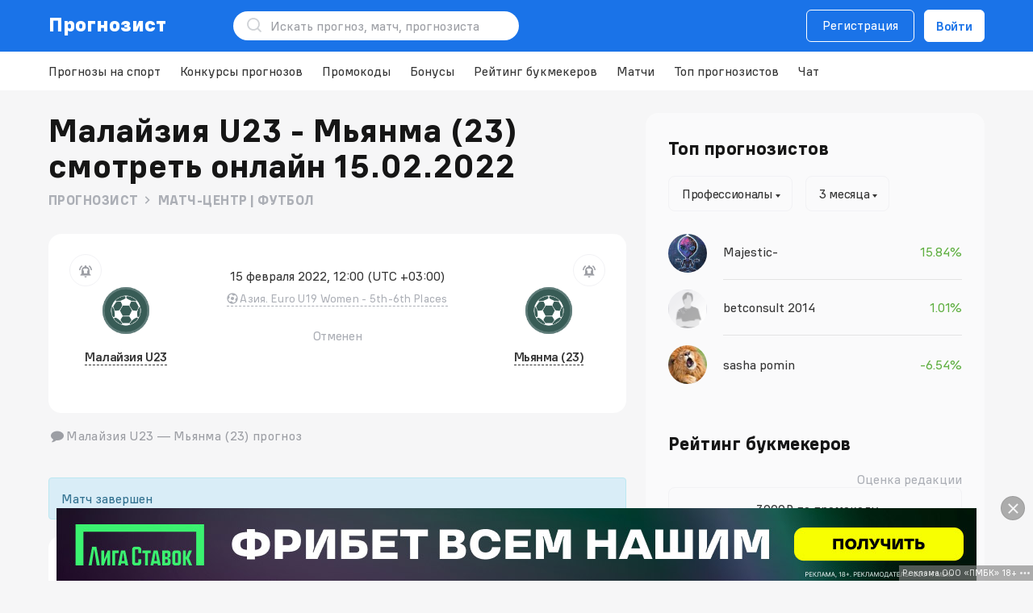

--- FILE ---
content_type: text/html; charset=UTF-8
request_url: https://prognozist.ru/match-football-malaysia-u23-myanmar-u23/
body_size: 30429
content:
  <!DOCTYPE html><html lang="ru"><head> <meta http-equiv="Content-Type" content="text/html; charset=utf-8" />
<title>Малайзия U23 — Мьянма (23) смотреть онлайн ✅ 15 февраля 2022 ⚽ | Бесплатная прямая трансляция матча — Prognozist.ru</title>
<meta name="description" content="Смотреть online трансляцию матча Малайзия U23 - Мьянма (23) ✅ 15 февраля 2022. Бесплатно. ⚽ Азия - Euro U19 Women - 5th-6th Places. Футбол">
<meta name="twitter:card" content="summary" /><meta property="og:locale" content="ru_RU" /><meta property="og:type" content="article" /><meta property="og:title" content="Малайзия U23 — Мьянма (23) смотреть онлайн ✅ 15 февраля 2022 ⚽ | Бесплатная прямая трансляция матча — Prognozist.ru" /><meta property="og:description" content="Смотреть online трансляцию матча Малайзия U23 - Мьянма (23) ✅ 15 февраля 2022. Бесплатно. ⚽ Азия - Euro U19 Women - 5th-6th Places. Футбол" /><meta property="og:url" content="https://prognozist.ru/match-football-malaysia-u23-myanmar-u23/" /><meta property="og:image" content="https://prognozist.ru/public/images/logo_1024.png" /><meta property="og:site_name" content="Prognozist.ru" />
<link rel="canonical" href="https://prognozist.ru/match-football-malaysia-u23-myanmar-u23/">
<link rel="amphtml" href="/match-football-malaysia-u23-myanmar-u23/amp.html" />
<link rel="alternate" hreflang="ru-RU" href="https://prognozist.ru/match-football-malaysia-u23-myanmar-u23/" /><link rel="alternate" hreflang="ru-KZ" href="https://prognozist.ru/match-football-malaysia-u23-myanmar-u23/" /><link rel="alternate" hreflang="ru-UA" href="https://prognozist.ru/match-football-malaysia-u23-myanmar-u23/" /> <link rel="icon" type="image/png" sizes="32x32" href="/ico/favicon-32x32.png?v=eEvm8R6wq8"><link rel="icon" type="image/png" sizes="16x16" href="/ico/favicon-16x16.png?v=eEvm8R6wq8"><link rel="manifest" href="/ico/site.webmanifest?v=eEvm8R6wq8"><link rel="mask-icon" href="/ico/safari-pinned-tab.svg?v=eEvm8R6wq8" color="#017ac3"><link rel="shortcut icon" href="/ico/favicon.ico?v=eEvm8R6wq8"><link rel="apple-touch-icon" sizes="180x180" href="/ico/apple-touch-icon.png?v=eEvm8R6wq8"><meta name="msapplication-TileColor" content="#ffffff"><meta name="msapplication-config" content="/ico/browserconfig.xml?v=eEvm8R6wq8"><meta name="theme-color" content="#017ac3"><link rel="preload" href="/public/font/fontello.woff2?76710727" as="font" type="font/woff2" crossorigin=""><script defer src="https://cdn.onesignal.com/sdks/OneSignalSDK.js?t=1769034266" async=""></script> <script defer src="https://www.gstatic.com/charts/loader.js" async=""></script> <link rel="stylesheet" href="/public/css/h_new-71e62dd9f2.css"/> <link rel="stylesheet" href="/public/css/hg-9de58.css"/>   <link rel="stylesheet" href="/public/css/def-color-scheme-b5cf9e34ae.css"/>   <script defer src="/public/js/head-52afd03d0a.js"></script><meta name="viewport" content="width=device-width, initial-scale=1"> </head><body> <svg width="0" height="0" class="hidden" style="display: none"><symbol viewBox="0 0 24 24" xmlns="http://www.w3.org/2000/svg" id="search"><path fill-rule="evenodd" clip-rule="evenodd" d="M11.0016 4.90156C7.63263 4.90156 4.90156 7.63263 4.90156 11.0016 4.90156 14.3705 7.63263 17.1016 11.0016 17.1016 14.3705 17.1016 17.1016 14.3705 17.1016 11.0016 17.1016 7.63263 14.3705 4.90156 11.0016 4.90156ZM3.10156 11.0016C3.10156 6.63851 6.63851 3.10156 11.0016 3.10156 15.3646 3.10156 18.9016 6.63851 18.9016 11.0016 18.9016 15.3646 15.3646 18.9016 11.0016 18.9016 6.63851 18.9016 3.10156 15.3646 3.10156 11.0016Z"/><path fill-rule="evenodd" clip-rule="evenodd" d="M15.5605 15.5644C15.9119 15.2129 16.4818 15.2129 16.8333 15.5644L20.6334 19.3643C20.9848 19.7158 20.9848 20.2856 20.6334 20.6371 20.2819 20.9886 19.7121 20.9886 19.3606 20.6371L15.5605 16.8372C15.209 16.4857 15.209 15.9159 15.5605 15.5644Z"/></symbol><symbol viewBox="0 0 20 20" xmlns="http://www.w3.org/2000/svg" id="letter"><path fill-rule="evenodd" clip-rule="evenodd" d="M.296875 5.00078C.296875 3.50961 1.50571 2.30078 2.99688 2.30078H16.9969C18.488 2.30078 19.6969 3.50961 19.6969 5.00078V16.0008C19.6969 17.492 18.488 18.7008 16.9969 18.7008H2.99687C1.50571 18.7008.296875 17.492.296875 16.0008V5.00078ZM2.99688 3.70078C2.2789 3.70078 1.69687 4.28281 1.69687 5.00078V16.0008C1.69687 16.7188 2.2789 17.3008 2.99687 17.3008H16.9969C17.7148 17.3008 18.2969 16.7188 18.2969 16.0008V5.00078C18.2969 4.28281 17.7148 3.70078 16.9969 3.70078H2.99688Z"/><path fill-rule="evenodd" clip-rule="evenodd" d="M.893633 6.64598C1.08965 6.31276 1.51868 6.20153 1.8519 6.39754L9.33786 10.801C9.74469 11.0404 10.2493 11.0404 10.6561 10.801L18.1421 6.39754C18.4753 6.20153 18.9043 6.31276 19.1003 6.64598 19.2964 6.9792 19.1851 7.40823 18.8519 7.60425L11.3659 12.0078C10.521 12.5048 9.47299 12.5048 8.62803 12.0078L1.14207 7.60425C.808849 7.40823.697619 6.9792.893633 6.64598Z"/></symbol><symbol viewBox="0 0 20 20" xmlns="http://www.w3.org/2000/svg" id="notification"><path fill-rule="evenodd" clip-rule="evenodd" d="M9.9984 2.70078C7.31754 2.70078 5.1984 4.69072 5.1984 7.00078V11.0008C5.1984 11.0899 5.1814 11.1781 5.14831 11.2608L3.69658 14.8893C3.61774 15.0864 3.76287 15.3008 3.97511 15.3008H16.021C16.2333 15.3008 16.3784 15.0864 16.2996 14.8894L14.8484 11.2607C14.8154 11.1781 14.7984 11.0899 14.7984 11.0008V7.00078C14.7984 4.69072 12.6793 2.70078 9.9984 2.70078ZM3.7984 7.00078C3.7984 3.78917 6.67926 1.30078 9.9984 1.30078 13.3175 1.30078 16.1984 3.78917 16.1984 7.00078V10.866L17.5995 14.3695C18.0461 15.4862 17.2237 16.7008 16.021 16.7008H3.97511C2.77237 16.7008 1.94998 15.486 2.39675 14.3693L3.7984 10.866V7.00078Z"/><path fill-rule="evenodd" clip-rule="evenodd" d="M7.29688 18.5008C7.29688 18.1142 7.61028 17.8008 7.99687 17.8008H11.9969C12.3835 17.8008 12.6969 18.1142 12.6969 18.5008 12.6969 18.8874 12.3835 19.2008 11.9969 19.2008H7.99687C7.61028 19.2008 7.29688 18.8874 7.29688 18.5008Z"/></symbol><symbol viewBox="0 0 10 10" xmlns="http://www.w3.org/2000/svg" id="close"><path fill-rule="evenodd" clip-rule="evenodd" d="M8.25781 9.24386.757812 1.74386 1.74776.753906 9.24776 8.25391 8.25781 9.24386Z"/><path fill-rule="evenodd" clip-rule="evenodd" d="M1.74219 9.24386 9.24219 1.74386 8.25224.753906.752238 8.25391 1.74219 9.24386Z"/></symbol><symbol viewBox="0 0 10 10" xmlns="http://www.w3.org/2000/svg" id="close-red"><path fill-rule="evenodd" clip-rule="evenodd" d="M8.25781 9.24386.757812 1.74386 1.74776.753906 9.24776 8.25391 8.25781 9.24386Z"/><path fill-rule="evenodd" clip-rule="evenodd" d="M1.74219 9.24386 9.24219 1.74386 8.25224.753906.752238 8.25391 1.74219 9.24386Z"/></symbol><symbol viewBox="0 0 20 20" xmlns="http://www.w3.org/2000/svg" id="login"><path fill-rule="evenodd" clip-rule="evenodd" d="M3.29688 4.55634C3.29688 3.41619 4.11026 2.30078 5.33021 2.30078H9.99687C10.3835 2.30078 10.6969 2.61418 10.6969 3.00078 10.6969 3.38738 10.3835 3.70078 9.99687 3.70078H5.33021C5.07815 3.70078 4.69687 3.97915 4.69687 4.55634V15.4452C4.69687 16.0224 5.07815 16.3008 5.33021 16.3008H9.99687C10.3835 16.3008 10.6969 16.6142 10.6969 17.0008 10.6969 17.3874 10.3835 17.7008 9.99687 17.7008H5.33021C4.11026 17.7008 3.29688 16.5854 3.29688 15.4452V4.55634Z"/><path fill-rule="evenodd" clip-rule="evenodd" d="M13.5018 6.50586C13.7752 6.23246 14.2184 6.23242 14.4918 6.50576L17.4925 9.5058C17.6238 9.63708 17.6975 9.81515 17.6975 10.0008 17.6975 10.1865 17.6238 10.3646 17.4924 10.4959L14.4918 13.4958C14.2184 13.7691 13.7752 13.7691 13.5018 13.4957 13.2285 13.2223 13.2286 12.7791 13.502 12.5057L16.0075 10.0008 13.502 7.49581C13.2286 7.22247 13.2285 6.77925 13.5018 6.50586Z"/><path fill-rule="evenodd" clip-rule="evenodd" d="M7.29688 10.0008C7.29688 9.61418 7.61028 9.30078 7.99687 9.30078H16.4969C16.8835 9.30078 17.1969 9.61418 17.1969 10.0008 17.1969 10.3874 16.8835 10.7008 16.4969 10.7008H7.99687C7.61028 10.7008 7.29688 10.3874 7.29688 10.0008Z"/></symbol><symbol viewBox="0 0 14 14" xmlns="http://www.w3.org/2000/svg" id="ball"><path fill-rule="evenodd" clip-rule="evenodd" d="M6.4726 1.69136C5.71947 1.76624 4.99092 2.00069 4.33547 2.37911 3.68001 2.75753 3.11269 3.27124 2.67127 3.88603L2.93727 3.95736 3.60394 5.11203 3.11594 6.93337 1.96127 7.60003 1.69527 7.5287C1.77015 8.28184 2.0046 9.01038 2.38302 9.66584 2.76144 10.3213 3.27515 10.8886 3.88994 11.33L3.96127 11.064 5.11594 10.3974 6.93727 10.8854 7.60394 12.04 7.5326 12.306C8.28574 12.2312 9.01429 11.9967 9.66974 11.6183 10.3252 11.2399 10.8925 10.7262 11.3339 10.1114L11.0679 10.04 10.4013 8.88536 10.8893 7.06403 12.0439 6.39736 12.3099 6.4687C12.2351 5.71556 12.0006 4.98701 11.6222 4.33156 11.2438 3.67611 10.7301 3.10879 10.1153 2.66736L10.0439 2.93336 8.88927 3.60003 7.06794 3.11203 6.40127 1.95736 6.4726 1.69136V1.69136ZM7.0026.332031C3.3206.332031.335938 3.3167.335938 6.9987.335938 10.6807 3.3206 13.6654 7.0026 13.6654 10.6846 13.6654 13.6693 10.6807 13.6693 6.9987 13.6693 3.3167 10.6846.332031 7.0026.332031ZM5.42527 5.60003 4.93727 7.42136 5.60394 8.57603 7.42527 9.06403 8.57994 8.39736 9.06794 6.57603 8.40127 5.42136 6.57994 4.93337 5.42527 5.60003V5.60003Z"/></symbol><symbol viewBox="0 0 12 12" xmlns="http://www.w3.org/2000/svg" id="play"><path fill-rule="evenodd" clip-rule="evenodd" d="M8.00273.300781C7.61613.300781 7.30273.614182 7.30273 1.00078 7.30273 1.38738 7.61613 1.70078 8.00273 1.70078H10.3027V4.00078C10.3027 4.38738 10.6161 4.70078 11.0027 4.70078 11.3893 4.70078 11.7027 4.38738 11.7027 4.00078V1.00078C11.7027.614182 11.3893.300781 11.0027.300781H8.00273ZM9.40273 3.30076C9.40273 3.68736 9.08933 4.00076 8.70273 4.00076 8.31613 4.00076 8.00273 3.68736 8.00273 3.30076 8.00273 2.91416 8.31613 2.60076 8.70273 2.60076 9.08933 2.60076 9.40273 2.91416 9.40273 3.30076ZM7.30234 5.40078C7.68894 5.40078 8.00234 5.08738 8.00234 4.70078 8.00234 4.31418 7.68894 4.00078 7.30234 4.00078 6.91574 4.00078 6.60234 4.31418 6.60234 4.70078 6.60234 5.08738 6.91574 5.40078 7.30234 5.40078ZM6.70352 6.00077C6.70352 6.38737 6.39011 6.70077 6.00352 6.70077 5.61692 6.70077 5.30352 6.38737 5.30352 6.00077 5.30352 5.61417 5.61692 5.30077 6.00352 5.30077 6.39011 5.30077 6.70352 5.61417 6.70352 6.00077ZM4.99771 7.99576C5.27108 7.72239 5.27108 7.27917 4.99771 7.00581 4.72434 6.73244 4.28113 6.73244 4.00776 7.00581L3.00273 8.01083 1.99771 7.00581C1.72434 6.73244 1.28113 6.73244 1.00776 7.00581.734393 7.27917.734393 7.72239 1.00776 7.99576L2.01278 9.00078 1.00776 10.0058C.734393 10.2792.734393 10.7224 1.00776 10.9958 1.28113 11.2691 1.72434 11.2691 1.99771 10.9958L3.00273 9.99073 4.00776 10.9958C4.28113 11.2691 4.72434 11.2691 4.99771 10.9958 5.27108 10.7224 5.27108 10.2792 4.99771 10.0058L3.99268 9.00078 4.99771 7.99576ZM9.10312 8.10081C8.55084 8.10081 8.10312 8.54852 8.10312 9.10081 8.10312 9.65309 8.55084 10.1008 9.10312 10.1008 9.65541 10.1008 10.1031 9.65309 10.1031 9.10081 10.1031 8.54852 9.65541 8.10081 9.10312 8.10081ZM6.70312 9.10081C6.70312 7.77532 7.77764 6.70081 9.10312 6.70081 10.4286 6.70081 11.5031 7.77532 11.5031 9.10081 11.5031 10.4263 10.4286 11.5008 9.10312 11.5008 7.77764 11.5008 6.70312 10.4263 6.70312 9.10081ZM2.10313 3.10081C2.10313 2.54852 2.55084 2.10081 3.10313 2.10081 3.65541 2.10081 4.10313 2.54852 4.10313 3.10081 4.10313 3.65309 3.65541 4.10081 3.10313 4.10081 2.55084 4.10081 2.10313 3.65309 2.10313 3.10081ZM3.10313.700806C1.77764.700806.703125 1.77532.703125 3.10081.703125 4.42629 1.77764 5.50081 3.10313 5.50081 4.42861 5.50081 5.50313 4.42629 5.50313 3.10081 5.50313 1.77532 4.42861.700806 3.10313.700806Z"/></symbol><symbol viewBox="0 0 24 24" xmlns="http://www.w3.org/2000/svg" id="chevron"><path d="M10.707 17.707 16.414 12l-5.707-5.707-1.414 1.414L13.586 12l-4.293 4.293z"/></symbol><symbol viewBox="0 0 14 15" xmlns="http://www.w3.org/2000/svg" id="star"><path d="M6.54597.984332C6.72468.596897 7.27532.596897 7.45403.984332L9.13987 4.63923C9.2127 4.79713 9.36235 4.90585 9.53503 4.92633L13.532 5.40023C13.9557 5.45047 14.1258 5.97416 13.8126 6.26385L10.8575 8.9966C10.7299 9.11467 10.6727 9.29058 10.7066 9.46114L11.491 13.4089C11.5742 13.8274 11.1287 14.1511 10.7564 13.9427L7.24422 11.9767C7.09248 11.8918 6.90752 11.8918 6.75578 11.9767L3.24361 13.9427C2.8713 14.1511 2.42583 13.8274 2.50898 13.4089L3.2934 9.46114C3.32729 9.29058 3.27013 9.11467 3.14246 8.9966L.187401 6.26385C-.125849 5.97416.0443091 5.45047.468006 5.40023L4.46497 4.92633C4.63765 4.90585 4.7873 4.79713 4.86013 4.63923L6.54597.984332Z"/></symbol><symbol viewBox="0 0 18 16" xmlns="http://www.w3.org/2000/svg" id="users"><path fill-rule="evenodd" clip-rule="evenodd" d="M11.6767 9.96227C11.7217 9.5783 12.0695 9.30355 12.4535 9.34858 14.8868 9.634 17.0333 11.2959 17.0333 13.5818V14.6652C17.0333 15.0518 16.7199 15.3652 16.3333 15.3652 15.9467 15.3652 15.6333 15.0518 15.6333 14.6652V13.5818C15.6333 12.2851 14.3358 10.979 12.2904 10.7391 11.9064 10.694 11.6317 10.3462 11.6767 9.96227Z"/><path fill-rule="evenodd" clip-rule="evenodd" d="M2.61077 10.4962C3.58795 9.74591 4.90754 9.30078 6.33542 9.30078 7.7633 9.30078 9.08289 9.74591 10.0601 10.4962 11.0377 11.2469 11.7021 12.3328 11.7021 13.5841V14.6674C11.7021 15.054 11.3887 15.3674 11.0021 15.3674 10.6155 15.3674 10.3021 15.054 10.3021 14.6674V13.5841C10.3021 12.8595 9.91979 12.1536 9.20743 11.6067 8.49461 11.0593 7.48087 10.7008 6.33542 10.7008 5.18996 10.7008 4.17622 11.0593 3.4634 11.6067 2.75104 12.1536 2.36875 12.8595 2.36875 13.5841V14.6674C2.36875 15.054 2.05535 15.3674 1.66875 15.3674 1.28215 15.3674.96875 15.054.96875 14.6674V13.5841C.96875 12.3328 1.63313 11.2469 2.61077 10.4962Z"/><path fill-rule="evenodd" clip-rule="evenodd" d="M11.0437.693385C11.2209.663259 11.4332.632812 11.6644.632812 13.705.632812 15.3644 2.29221 15.3644 4.33281 15.3644 6.37418 13.7049 8.03281 11.6644 8.03281 11.4329 8.03281 11.2203 8.00232 11.041 7.97111 10.6601 7.9048 10.4051 7.54229 10.4714 7.16142 10.5377 6.78055 10.9002 6.52555 11.2811 6.59185 11.4311 6.61797 11.5519 6.63281 11.6644 6.63281 12.9319 6.63281 13.9644 5.60078 13.9644 4.33281 13.9644 3.06541 12.9318 2.03281 11.6644 2.03281 11.5515 2.03281 11.4306 2.0477 11.2784 2.07357 10.8973 2.13838 10.5358 1.88195 10.471 1.50082 10.4062 1.11969 10.6626.758192 11.0437.693385Z"/><path fill-rule="evenodd" clip-rule="evenodd" d="M2.63281 4.33281C2.63281 2.29221 4.29221.632812 6.33281.632812 8.37341.632812 10.0328 2.29221 10.0328 4.33281 10.0328 6.37341 8.37341 8.03281 6.33281 8.03281 4.29221 8.03281 2.63281 6.37341 2.63281 4.33281ZM6.33281 2.03281C5.06541 2.03281 4.03281 3.06541 4.03281 4.33281 4.03281 5.60021 5.06541 6.63281 6.33281 6.63281 7.60021 6.63281 8.63281 5.60021 8.63281 4.33281 8.63281 3.06541 7.60021 2.03281 6.33281 2.03281Z"/></symbol><symbol viewBox="0 0 16 14" xmlns="http://www.w3.org/2000/svg" id="telegram"><path fill-rule="evenodd" clip-rule="evenodd" d="M12.1457 13.885C13.1043 14.3102 13.4638 13.4193 13.4638 13.4193L16 .501915C15.98-.368695 14.8217.157721 14.8217.157721L.622825 5.80656C.622825 5.80656-.0561674 6.04952.0037437 6.47471.0636548 6.89989.602854 7.10236.602854 7.10236L4.17755 8.31716C4.17755 8.31716 5.25595 11.9008 5.47562 12.5892 5.67532 13.2574 5.85506 13.2776 5.85506 13.2776 6.05476 13.3586 6.23449 13.2169 6.23449 13.2169L8.55106 11.091 12.1457 13.885ZM12.7644 2.78976C12.7644 2.78976 13.2637 2.48606 13.2437 2.78976 13.2437 2.78976 13.3236 2.83026 13.064 3.11371 12.8243 3.35667 7.1727 8.49935 6.41383 9.18774 6.35392 9.22823 6.31398 9.28897 6.31398 9.36996L6.0943 11.2732C6.05436 11.4756 5.79475 11.4959 5.73484 11.3136L4.79623 8.19565C4.75629 8.07416 4.79623 7.93244 4.91605 7.85145L12.7644 2.78976Z"/></symbol><symbol viewBox="0 0 14 14" xmlns="http://www.w3.org/2000/svg" id="send-form"><path fill-rule="evenodd" clip-rule="evenodd" d="M14 7.00009C12.532 6.20308 0 0 0 0L3 7.00009 0 14C0 14 12.532 7.7971 14 7.00009Z"/></symbol><symbol viewBox="0 0 20 20" xmlns="http://www.w3.org/2000/svg" id="smile"><path fill-rule="evenodd" clip-rule="evenodd" d="M9.99948 1.53281C5.32358 1.53281 1.53281 5.32358 1.53281 9.99948 1.53281 14.6754 5.32358 18.4661 9.99948 18.4661 14.6754 18.4661 18.4661 14.6754 18.4661 9.99948 18.4661 5.32358 14.6754 1.53281 9.99948 1.53281ZM.132812 9.99948C.132812 4.55038 4.55038.132812 9.99948.132812 15.4486.132812 19.8661 4.55038 19.8661 9.99948 19.8661 15.4486 15.4486 19.8661 9.99948 19.8661 4.55038 19.8661.132812 15.4486.132812 9.99948Z"/><path fill-rule="evenodd" clip-rule="evenodd" d="M13.754 11.941C14.0632 12.1731 14.1257 12.6119 13.8936 12.921 13.007 14.1023 11.5931 14.8675 10.0005 14.8675 8.4095 14.8675 6.99696 14.1032 6.10968 12.9253 5.87707 12.6165 5.93882 12.1777 6.24761 11.945 6.5564 11.7124 6.99529 11.7742 7.2279 12.083 7.86229 12.9251 8.86808 13.4675 10.0005 13.4675 11.1344 13.4675 12.1406 12.9244 12.774 12.0806 13.006 11.7714 13.4448 11.7089 13.754 11.941Z"/><path fill-rule="evenodd" clip-rule="evenodd" d="M13.3359 7.32812C13.8882 7.32812 14.3359 7.77584 14.3359 8.32812V8.33646C14.3359 8.88874 13.8882 9.33646 13.3359 9.33646 12.7837 9.33646 12.3359 8.88874 12.3359 8.33646V8.32812C12.3359 7.77584 12.7837 7.32812 13.3359 7.32812Z"/><path fill-rule="evenodd" clip-rule="evenodd" d="M6.66406 7.32812C7.21635 7.32812 7.66406 7.77584 7.66406 8.32812V8.33646C7.66406 8.88874 7.21635 9.33646 6.66406 9.33646 6.11178 9.33646 5.66406 8.88874 5.66406 8.33646V8.32812C5.66406 7.77584 6.11178 7.32812 6.66406 7.32812Z"/></symbol><symbol viewBox="0 0 17 15" xmlns="http://www.w3.org/2000/svg" id="sort"><path fill-rule="evenodd" clip-rule="evenodd" d="M16.4981 4.49576C16.2247 4.76912 15.7815 4.76912 15.5082 4.49576L13.7031 2.6907 13.7029 13.0012C13.7029 13.3878 13.3895 13.7012 13.0029 13.7011 12.6163 13.7011 12.3029 13.3877 12.3029 13.0011L12.3031 2.69076 10.4981 4.49576C10.2247 4.76912 9.78152 4.76912 9.50815 4.49576 9.23478 4.22239 9.23478 3.77917 9.50815 3.50581L12.5081.505806C12.6394.374531 12.8175.300781 13.0031.300781 13.1888.300781 13.3668.374531 13.4981.505806L16.4981 3.50581C16.7715 3.77917 16.7715 4.22239 16.4981 4.49576ZM7.5346 10.4566C7.7862 10.1631 7.75221 9.72114 7.45868 9.46954 7.16515 9.21795 6.72324 9.25194 6.47164 9.54547L4.70312 11.6087 4.70312 1.00103C4.70312.614426 4.38972.301025 4.00313.301025 3.61653.301025 3.30312.614426 3.30312 1.00103L3.30312 11.6087 1.5346 9.54547C1.28301 9.25194.841098 9.21795.547571 9.46954.254043 9.72114.22005 10.1631.471645 10.4566L3.47164 13.9566C3.60463 14.1117 3.79878 14.201 4.00312 14.201 4.20747 14.201 4.40162 14.1117 4.5346 13.9566L7.5346 10.4566Z"/></symbol><symbol viewBox="0 0 18 17" xmlns="http://www.w3.org/2000/svg" id="computer"><path fill-rule="evenodd" clip-rule="evenodd" d="M2.45142 1.70078C1.9975 1.70078 1.69687 2.03995 1.69687 2.37578V10.6258C1.69687 10.9616 1.9975 11.3008 2.45142 11.3008H15.5423C15.9963 11.3008 16.2969 10.9616 16.2969 10.6258V2.37578C16.2969 2.03995 15.9963 1.70078 15.5423 1.70078H2.45142ZM.296875 2.37578C.296875 1.19361 1.29953.300781 2.45142.300781H15.5423C16.6942.300781 17.6969 1.19361 17.6969 2.37578V10.6258C17.6969 11.808 16.6942 12.7008 15.5423 12.7008H2.45142C1.29953 12.7008.296875 11.808.296875 10.6258V2.37578Z"/><path fill-rule="evenodd" clip-rule="evenodd" d="M14 16.7008H4V15.3008H14V16.7008Z"/><path fill-rule="evenodd" clip-rule="evenodd" d="M11.6969 12V14.3333C11.6969 14.4836 11.7899 14.7433 11.9986 14.9827 12.2124 15.228 12.4114 15.3 12.4969 15.3V16.7C11.8464 16.7 11.2954 16.3066 10.9432 15.9026 10.5859 15.4926 10.2969 14.919 10.2969 14.3333V12H11.6969Z"/><path fill-rule="evenodd" clip-rule="evenodd" d="M7.7 12.0004 7.69935 14.3335C7.69935 14.3336 7.69935 14.3334 7.69935 14.3335 7.69929 14.919 7.41065 15.4926 7.05349 15.9026 6.70145 16.3067 6.15058 16.7002 5.5 16.7002V15.3002C5.58542 15.3002 5.78422 15.2283 5.99786 14.983 6.20634 14.7437 6.29935 14.4839 6.29935 14.3335L6.3 12 7.7 12.0004Z"/></symbol><symbol viewBox="0 0 16 16" fill="none" xmlns="http://www.w3.org/2000/svg" id="view"><path d="M8 3C4 3 1.66667 6.33333 1 8 1.5 9.83333 4 13 8 13 12 13 14.5 9.5 15 8 14.3333 6.33333 12 3 8 3Z" stroke="#ACAFB6" stroke-width="1.4" stroke-linecap="round" stroke-linejoin="round"/><circle cx="8" cy="8" r="2.3" stroke="#ACAFB6" stroke-width="1.4" stroke-linecap="round" stroke-linejoin="round"/></symbol><symbol viewBox="0 0 16 18" xmlns="http://www.w3.org/2000/svg" id="list"><path fill-rule="evenodd" clip-rule="evenodd" d="M2.66615 2.36484C2.31675 2.36484 2.03281 2.64878 2.03281 2.99818V14.9982C2.03281 15.3476 2.31675 15.6315 2.66615 15.6315H13.3328C13.6822 15.6315 13.9661 15.3476 13.9661 14.9982V2.99818C13.9661 2.64878 13.6822 2.36484 13.3328 2.36484H2.66615ZM.632812 2.99818C.632812 1.87558 1.54355.964844 2.66615.964844H13.3328C14.4554.964844 15.3661 1.87558 15.3661 2.99818V14.9982C15.3661 16.1208 14.4554 17.0315 13.3328 17.0315H2.66615C1.54355 17.0315.632812 16.1208.632812 14.9982V2.99818Z"/><path fill-rule="evenodd" clip-rule="evenodd" d="M3.96875 9.00078C3.96875 8.61418 4.28215 8.30078 4.66875 8.30078H11.3354C11.722 8.30078 12.0354 8.61418 12.0354 9.00078 12.0354 9.38738 11.722 9.70078 11.3354 9.70078H4.66875C4.28215 9.70078 3.96875 9.38738 3.96875 9.00078Z"/><path fill-rule="evenodd" clip-rule="evenodd" d="M3.96875 12.3328C3.96875 11.9462 4.28215 11.6328 4.66875 11.6328H8.66875C9.05535 11.6328 9.36875 11.9462 9.36875 12.3328 9.36875 12.7194 9.05535 13.0328 8.66875 13.0328H4.66875C4.28215 13.0328 3.96875 12.7194 3.96875 12.3328Z"/><path fill-rule="evenodd" clip-rule="evenodd" d="M3.96875 5.66484C3.96875 5.27824 4.28215 4.96484 4.66875 4.96484H11.3354C11.722 4.96484 12.0354 5.27824 12.0354 5.66484 12.0354 6.05144 11.722 6.36484 11.3354 6.36484H4.66875C4.28215 6.36484 3.96875 6.05144 3.96875 5.66484Z"/></symbol><symbol viewBox="0 0 4 16" xmlns="http://www.w3.org/2000/svg" id="dots"><circle cx="2" cy="14" r="2" transform="rotate(-90 2 14)"/><circle cx="2" cy="8" r="2" transform="rotate(-90 2 8)"/><circle cx="2" cy="2" r="2" transform="rotate(-90 2 2)"/></symbol><symbol viewBox="0 0 8 8" fill="#E8261A" xmlns="http://www.w3.org/2000/svg" id="arrow-down"><path fill-rule="evenodd" clip-rule="evenodd" d="M.648438 4.35164 1.35554 3.64453 4.00199 6.29098 6.64844 3.64453 7.35554 4.35164 4.00199 7.70519.648438 4.35164Z"/><path fill-rule="evenodd" clip-rule="evenodd" d="M.648438 1.35164 1.35554.644531 4.00199 3.29098 6.64844.644531 7.35554 1.35164 4.00199 4.70519.648438 1.35164Z"/></symbol><symbol viewBox="0 0 18 18" xmlns="http://www.w3.org/2000/svg" id="clock"><path fill-rule="evenodd" clip-rule="evenodd" d="M9.00208 2.36484C5.33868 2.36484 2.36875 5.33478 2.36875 8.99818 2.36875 12.6616 5.33868 15.6315 9.00208 15.6315 12.6655 15.6315 15.6354 12.6616 15.6354 8.99818 15.6354 5.33478 12.6655 2.36484 9.00208 2.36484ZM.96875 8.99818C.96875 4.56158 4.56548.964844 9.00208.964844 13.4387.964844 17.0354 4.56158 17.0354 8.99818 17.0354 13.4348 13.4387 17.0315 9.00208 17.0315 4.56548 17.0315.96875 13.4348.96875 8.99818Z"/><path fill-rule="evenodd" clip-rule="evenodd" d="M8.99948 4.96484C9.38608 4.96484 9.69948 5.27824 9.69948 5.66484V9.66484C9.69948 10.0514 9.38608 10.3648 8.99948 10.3648H6.33281C5.94621 10.3648 5.63281 10.0514 5.63281 9.66484 5.63281 9.27824 5.94621 8.96484 6.33281 8.96484H8.29948V5.66484C8.29948 5.27824 8.61288 4.96484 8.99948 4.96484Z"/></symbol><symbol viewBox="0 0 24 24" xmlns="http://www.w3.org/2000/svg" id="filter"><path fill-rule="evenodd" clip-rule="evenodd" d="M21.7031 8.00078C21.7031 7.61418 21.3897 7.30078 21.0031 7.30078H18.0031C17.6165 7.30078 17.3031 7.61418 17.3031 8.00078 17.3031 8.38738 17.6165 8.70078 18.0031 8.70078H21.0031C21.3897 8.70078 21.7031 8.38738 21.7031 8.00078Z"/><path fill-rule="evenodd" clip-rule="evenodd" d="M9.70312 8.00078C9.70312 7.61418 9.38972 7.30078 9.00313 7.30078H3.00313C2.61653 7.30078 2.30313 7.61418 2.30313 8.00078 2.30313 8.38738 2.61653 8.70078 3.00313 8.70078H9.00313C9.38972 8.70078 9.70312 8.38738 9.70312 8.00078Z"/><path fill-rule="evenodd" clip-rule="evenodd" d="M15.0031 5.70078C16.2733 5.70078 17.3031 6.73063 17.3031 8.00078 17.3031 9.27093 16.2733 10.3008 15.0031 10.3008 13.733 10.3008 12.7031 9.27093 12.7031 8.00078 12.7031 6.73063 13.733 5.70078 15.0031 5.70078ZM18.7031 8.00078C18.7031 5.95743 17.0465 4.30078 15.0031 4.30078 12.9598 4.30078 11.3031 5.95743 11.3031 8.00078 11.3031 10.0441 12.9598 11.7008 15.0031 11.7008 17.0465 11.7008 18.7031 10.0441 18.7031 8.00078Z"/><path fill-rule="evenodd" clip-rule="evenodd" d="M2.29688 17.0008C2.29688 16.6142 2.61028 16.3008 2.99687 16.3008H5.99688C6.38347 16.3008 6.69688 16.6142 6.69688 17.0008 6.69688 17.3874 6.38347 17.7008 5.99688 17.7008H2.99687C2.61028 17.7008 2.29688 17.3874 2.29688 17.0008Z"/><path fill-rule="evenodd" clip-rule="evenodd" d="M14.2969 17.0008C14.2969 16.6142 14.6103 16.3008 14.9969 16.3008H20.9969C21.3835 16.3008 21.6969 16.6142 21.6969 17.0008 21.6969 17.3874 21.3835 17.7008 20.9969 17.7008H14.9969C14.6103 17.7008 14.2969 17.3874 14.2969 17.0008Z"/><path fill-rule="evenodd" clip-rule="evenodd" d="M8.99688 14.7008C7.72672 14.7008 6.69687 15.7306 6.69687 17.0008 6.69687 18.2709 7.72672 19.3008 8.99688 19.3008 10.267 19.3008 11.2969 18.2709 11.2969 17.0008 11.2969 15.7306 10.267 14.7008 8.99688 14.7008ZM5.29688 17.0008C5.29688 14.9574 6.95353 13.3008 8.99688 13.3008 11.0402 13.3008 12.6969 14.9574 12.6969 17.0008 12.6969 19.0441 11.0402 20.7008 8.99688 20.7008 6.95353 20.7008 5.29688 19.0441 5.29688 17.0008Z"/></symbol><symbol viewBox="0 0 16 16" xmlns="http://www.w3.org/2000/svg" id="rss"><path fill-rule="evenodd" clip-rule="evenodd" d="M5.20156 12.6008C5.20156 13.5944 4.39516 14.4008 3.40156 14.4008 2.40796 14.4008 1.60156 13.5944 1.60156 12.6008 1.60156 11.6072 2.40796 10.8008 3.40156 10.8008 4.39516 10.8008 5.20156 11.6072 5.20156 12.6008Z"/><path fill-rule="evenodd" clip-rule="evenodd" d="M1 6C1 5.44772 1.44772 5 2 5 6.97028 5 11 9.02972 11 14 11 14.5523 10.5523 15 10 15 9.44772 15 9 14.5523 9 14 9 10.1343 5.86572 7 2 7 1.44772 7 1 6.55228 1 6Z"/><path fill-rule="evenodd" clip-rule="evenodd" d="M1 2C1 1.44772 1.44772 1 2 1 9.17962 1 15 6.82038 15 14 15 14.5523 14.5523 15 14 15 13.4477 15 13 14.5523 13 14 13 7.92495 8.07505 3 2 3 1.44772 3 1 2.55228 1 2Z"/></symbol><symbol viewBox="0 0 16 17" xmlns="http://www.w3.org/2000/svg" id="bell"><path fill-rule="evenodd" clip-rule="evenodd" d="M7.99867 1.21719C5.63571 1.21719 3.88201 2.97034 3.88201 5.33385V8.66669C3.88201 8.74119 3.86688 8.81538 3.83754 8.88384L2.43493 12.1566C2.30767 12.4535 2.52548 12.7839 2.84854 12.7839H13.1488C13.4719 12.7839 13.6897 12.4535 13.5624 12.1566L12.1598 8.88384C12.1305 8.81538 12.1153 8.74167 12.1153 8.66719V5.33385C12.1153 2.97034 10.3616 1.21719 7.99867 1.21719ZM2.78201 5.33385C2.78201 2.36273 5.0283.117188 7.99867.117188 10.969.117188 13.2153 2.36273 13.2153 5.33385V8.5543L14.5735 11.7233C15.0118 12.7461 14.2616 13.8839 13.1488 13.8839H2.84854C1.73577 13.8839.985529 12.7461 1.42387 11.7233L2.78201 8.5543V5.33385Z"/><path fill-rule="evenodd" clip-rule="evenodd" d="M6.00313 12.7852C6.30688 12.7852 6.55313 13.0314 6.55313 13.3352H6.00313C6.55313 13.3352 6.55313 13.3349 6.55312 13.3347L6.55312 13.3343 6.55312 13.3337 6.55312 13.3331C6.55312 13.333 6.55312 13.3333 6.55313 13.3342L6.55339 13.3457C6.55372 13.3572 6.55444 13.3763 6.556 13.4018 6.55914 13.4531 6.56561 13.5293 6.57885 13.622 6.60573 13.8101 6.65848 14.0514 6.75865 14.2852 6.85885 14.519 6.99731 14.7241 7.18454 14.8698 7.36395 15.0093 7.61854 15.1185 8.00312 15.1185 8.38771 15.1185 8.6423 15.0093 8.82171 14.8698 9.00894 14.7241 9.1474 14.519 9.2476 14.2852 9.34777 14.0514 9.40052 13.8101 9.4274 13.622 9.44064 13.5293 9.44711 13.4531 9.45025 13.4018 9.45181 13.3763 9.45253 13.3572 9.45286 13.3457L9.45312 13.3342 9.45313 13.3343 9.45313 13.3347C9.45336 13.0312 9.69951 12.7852 10.0031 12.7852 10.3069 12.7852 10.5531 13.0314 10.5531 13.3352H10.0031C10.5531 13.3352 10.5531 13.3354 10.5531 13.3356L10.5531 13.3362 10.5531 13.3374 10.5531 13.3406 10.553 13.3495 10.5524 13.3771C10.5518 13.3997 10.5505 13.4308 10.5482 13.469 10.5435 13.5454 10.5344 13.6514 10.5163 13.7775 10.4807 14.0269 10.4085 14.3689 10.2587 14.7185 10.1089 15.068 9.87231 15.4462 9.49704 15.738 9.11395 16.036 8.61854 16.2185 8.00312 16.2185 7.38771 16.2185 6.8923 16.036 6.50921 15.738 6.13394 15.4462 5.8974 15.068 5.7476 14.7185 5.59777 14.3689 5.52552 14.0269 5.4899 13.7775 5.47189 13.6514 5.46273 13.5454 5.45806 13.469 5.45572 13.4308 5.45448 13.3997 5.45384 13.3771L5.45324 13.3495 5.45315 13.3406 5.45313 13.3374 5.45313 13.3362 5.45313 13.3356C5.45313 13.3354 5.45312 13.3352 6.00313 13.3352H5.45312C5.45312 13.0314 5.69937 12.7852 6.00313 12.7852ZM9.45312 13.3342 9.45313 13.3337 9.45313 13.3331C9.45313 13.333 9.45313 13.3333 9.45312 13.3342Z"/></symbol><symbol viewBox="0 0 7 8" fill="#5FAF41" xmlns="http://www.w3.org/2000/svg" id="arrow-up"><path fill-rule="evenodd" clip-rule="evenodd" d="M.148438 6.35539 3.14844 3.35539 3.50199 3.00184 3.85554 3.35539 6.85554 6.35539 6.14844 7.0625 3.50199 4.41605.855544 7.0625.148438 6.35539ZM.148438 3.35539 3.14844.355393 3.50199.00183964 3.85554.355393 6.85554 3.35539 6.14844 4.0625 3.50199 1.41605.855544 4.0625.148438 3.35539Z"/></symbol><symbol viewBox="0 0 7 8" xmlns="http://www.w3.org/2000/svg" id="arrows"><path fill-rule="evenodd" clip-rule="evenodd" d="M.148438 6.35539 3.14844 3.35539 3.50199 3.00184 3.85554 3.35539 6.85554 6.35539 6.14844 7.0625 3.50199 4.41605.855544 7.0625.148438 6.35539ZM.148438 3.35539 3.14844.355393 3.50199.00183964 3.85554.355393 6.85554 3.35539 6.14844 4.0625 3.50199 1.41605.855544 4.0625.148438 3.35539Z"/></symbol><symbol viewBox="0 0 24 24" xmlns="http://www.w3.org/2000/svg" id="check"><path xmlns="http://www.w3.org/2000/svg" d="M21 6.285l-11.16 12.733-6.84-6.018 1.319-1.49 5.341 4.686 9.865-11.196 1.475 1.285z"></path></symbol><symbol viewBox="0 0 18 16" xmlns="http://www.w3.org/2000/svg" id="icon-1"><path fill-rule="evenodd" clip-rule="evenodd" d="M5.63281 7.33151C5.63281 5.47291 7.14088 3.96484 8.99948 3.96484 10.8581 3.96484 12.3661 5.47291 12.3661 7.33151 12.3661 9.19011 10.8581 10.6982 8.99948 10.6982 7.14088 10.6982 5.63281 9.19011 5.63281 7.33151ZM8.99948 5.36484C7.91408 5.36484 7.03281 6.24611 7.03281 7.33151 7.03281 8.41691 7.91408 9.29818 8.99948 9.29818 10.0849 9.29818 10.9661 8.41691 10.9661 7.33151 10.9661 6.24611 10.0849 5.36484 8.99948 5.36484Z"/><path fill-rule="evenodd" clip-rule="evenodd" d="M5.98658 12.544C6.85264 12.175 7.89576 11.9648 9.00359 11.9648 10.1114 11.9648 11.1545 12.175 12.0206 12.544 12.8763 12.9087 13.615 13.4538 14.0289 14.1635 14.2237 14.4975 14.1109 14.9261 13.7769 15.1209 13.443 15.3156 13.0144 15.2028 12.8196 14.8688 12.6075 14.5053 12.1586 14.1247 11.4718 13.832 10.7953 13.5437 9.9411 13.3648 9.00359 13.3648 8.06609 13.3648 7.21188 13.5437 6.53543 13.832 5.84863 14.1247 5.39965 14.5053 5.1876 14.8688 4.99283 15.2028 4.56422 15.3156 4.23026 15.1209 3.89631 14.9261 3.78348 14.4975 3.97825 14.1635 4.3922 13.4538 5.13089 12.9087 5.98658 12.544Z"/><path fill-rule="evenodd" clip-rule="evenodd" d="M.96875 8.66615C.96875 4.22955 4.56548.632812 9.00208.632812 13.4394.632812 17.0354 4.22959 17.0354 8.66615 17.0354 10.2073 16.5941 11.642 15.8438 12.8627 15.6413 13.1921 15.2102 13.2949 14.8808 13.0925 14.5515 12.89 14.4486 12.4589 14.6511 12.1296 15.2727 11.1183 15.6354 9.93569 15.6354 8.66615 15.6354 5.0027 12.6661 2.03281 9.00208 2.03281 5.33868 2.03281 2.36875 5.00275 2.36875 8.66615 2.36875 9.93546 2.732 11.1181 3.35376 12.1296 3.55621 12.4589 3.45334 12.89 3.12399 13.0925 2.79463 13.2949 2.36352 13.1921 2.16107 12.8627 1.41083 11.6422.96875 10.2075.96875 8.66615Z"/></symbol><symbol viewBox="0 0 18 17" xmlns="http://www.w3.org/2000/svg" id="icon-2"><path fill-rule="evenodd" clip-rule="evenodd" d="M14.3328 6.30078C14.7194 6.30078 15.0328 6.61418 15.0328 7.00078V13.0008C15.0328 13.3874 14.7194 13.7008 14.3328 13.7008 13.9462 13.7008 13.6328 13.3874 13.6328 13.0008V7.00078C13.6328 6.61418 13.9462 6.30078 14.3328 6.30078Z"/><path fill-rule="evenodd" clip-rule="evenodd" d="M11.6687 6.30078C12.0553 6.30078 12.3687 6.61418 12.3687 7.00078V13.0008C12.3687 13.3874 12.0553 13.7008 11.6687 13.7008 11.2822 13.7008 10.9688 13.3874 10.9688 13.0008V7.00078C10.9688 6.61418 11.2822 6.30078 11.6687 6.30078Z"/><path fill-rule="evenodd" clip-rule="evenodd" d="M8.99687 6.30078C9.38347 6.30078 9.69687 6.61418 9.69687 7.00078V13.0008C9.69687 13.3874 9.38347 13.7008 8.99687 13.7008 8.61028 13.7008 8.29688 13.3874 8.29688 13.0008V7.00078C8.29688 6.61418 8.61028 6.30078 8.99687 6.30078Z"/><path fill-rule="evenodd" clip-rule="evenodd" d="M6.33281 6.30078C6.71941 6.30078 7.03281 6.61418 7.03281 7.00078V13.0008C7.03281 13.3874 6.71941 13.7008 6.33281 13.7008 5.94621 13.7008 5.63281 13.3874 5.63281 13.0008V7.00078C5.63281 6.61418 5.94621 6.30078 6.33281 6.30078Z"/><path fill-rule="evenodd" clip-rule="evenodd" d="M3.66875 6.30078C4.05535 6.30078 4.36875 6.61418 4.36875 7.00078V13.0008C4.36875 13.3874 4.05535 13.7008 3.66875 13.7008 3.28215 13.7008 2.96875 13.3874 2.96875 13.0008V7.00078C2.96875 6.61418 3.28215 6.30078 3.66875 6.30078Z"/><path fill-rule="evenodd" clip-rule="evenodd" d="M8.66702.386254C8.87595.27229 9.12848.27229 9.33741.386254L16.6707 4.38625C17.0101 4.57138 17.1352 4.99658 16.9501 5.33598 16.765 5.67537 16.3397 5.80043 16.0004 5.61531L9.00222 1.79814 2.00408 5.61531C1.66469 5.80043 1.23948 5.67537 1.05436 5.33598.869232 4.99658.994292 4.57138 1.33369 4.38625L8.66702.386254Z"/><path fill-rule="evenodd" clip-rule="evenodd" d="M.96875 15.6648C.96875 15.2782 1.28215 14.9648 1.66875 14.9648H16.3354C16.722 14.9648 17.0354 15.2782 17.0354 15.6648 17.0354 16.0514 16.722 16.3648 16.3354 16.3648H1.66875C1.28215 16.3648.96875 16.0514.96875 15.6648Z"/><path fill-rule="evenodd" clip-rule="evenodd" d="M2.96875 7.00078C2.96875 6.61418 3.28215 6.30078 3.66875 6.30078H14.3354C14.722 6.30078 15.0354 6.61418 15.0354 7.00078 15.0354 7.38738 14.722 7.70078 14.3354 7.70078H3.66875C3.28215 7.70078 2.96875 7.38738 2.96875 7.00078Z"/><path fill-rule="evenodd" clip-rule="evenodd" d="M8.99687 3.625C9.38347 3.625 9.69687 3.9384 9.69687 4.325V4.33167C9.69687 4.71827 9.38347 5.03167 8.99687 5.03167 8.61028 5.03167 8.29688 4.71827 8.29688 4.33167V4.325C8.29688 3.9384 8.61028 3.625 8.99687 3.625Z"/></symbol><symbol viewBox="0 0 16 18" xmlns="http://www.w3.org/2000/svg" id="icon-3"><path fill-rule="evenodd" clip-rule="evenodd" d="M2.66615 9.03281C2.31675 9.03281 2.03281 9.31675 2.03281 9.66615V14.9995C2.03281 15.3489 2.31675 15.6328 2.66615 15.6328 3.01555 15.6328 3.29948 15.3489 3.29948 14.9995V9.66615C3.29948 9.31675 3.01555 9.03281 2.66615 9.03281ZM.632812 9.66615C.632812 8.54355 1.54355 7.63281 2.66615 7.63281 3.78875 7.63281 4.69948 8.54355 4.69948 9.66615V14.9995C4.69948 16.1221 3.78875 17.0328 2.66615 17.0328 1.54355 17.0328.632812 16.1221.632812 14.9995V9.66615Z"/><path fill-rule="evenodd" clip-rule="evenodd" d="M13.3302 7.03281C12.9808 7.03281 12.6969 7.31675 12.6969 7.66615V14.9995C12.6969 15.3489 12.9808 15.6328 13.3302 15.6328 13.6796 15.6328 13.9635 15.3489 13.9635 14.9995V7.66615C13.9635 7.31675 13.6796 7.03281 13.3302 7.03281ZM11.2969 7.66615C11.2969 6.54355 12.2076 5.63281 13.3302 5.63281 14.4528 5.63281 15.3635 6.54355 15.3635 7.66615V14.9995C15.3635 16.1221 14.4528 17.0328 13.3302 17.0328 12.2076 17.0328 11.2969 16.1221 11.2969 14.9995V7.66615Z"/><path fill-rule="evenodd" clip-rule="evenodd" d="M8.00208 2.36484C7.65268 2.36484 7.36875 2.64878 7.36875 2.99818V14.9982C7.36875 15.3476 7.65268 15.6315 8.00208 15.6315 8.35148 15.6315 8.63542 15.3476 8.63542 14.9982V2.99818C8.63542 2.64878 8.35148 2.36484 8.00208 2.36484ZM5.96875 2.99818C5.96875 1.87558 6.87948.964844 8.00208.964844 9.12468.964844 10.0354 1.87558 10.0354 2.99818V14.9982C10.0354 16.1208 9.12468 17.0315 8.00208 17.0315 6.87948 17.0315 5.96875 16.1208 5.96875 14.9982V2.99818Z"/></symbol><symbol viewBox="0 0 18 17" xmlns="http://www.w3.org/2000/svg" id="icon-4"><path fill-rule="evenodd" clip-rule="evenodd" d="M4.96875 6.33281C4.96875 5.94621 5.28215 5.63281 5.66875 5.63281H12.3354C12.722 5.63281 13.0354 5.94621 13.0354 6.33281 13.0354 6.71941 12.722 7.03281 12.3354 7.03281H5.66875C5.28215 7.03281 4.96875 6.71941 4.96875 6.33281Z"/><path fill-rule="evenodd" clip-rule="evenodd" d="M6.96875 9.00078C6.96875 8.61418 7.28215 8.30078 7.66875 8.30078H10.3354C10.722 8.30078 11.0354 8.61418 11.0354 9.00078 11.0354 9.38738 10.722 9.70078 10.3354 9.70078H7.66875C7.28215 9.70078 6.96875 9.38738 6.96875 9.00078Z"/><path fill-rule="evenodd" clip-rule="evenodd" d="M.96875 7.33151C.96875 3.81558 3.81948.964844 7.33542.964844H10.6687C14.1847.964844 17.0354 3.81558 17.0354 7.33151 17.0354 10.8474 14.1847 13.6982 10.6687 13.6982H10.5474L6.72371 16.2473C6.50891 16.3905 6.23273 16.4038 6.00512 16.282 5.77751 16.1602 5.63542 15.923 5.63542 15.6648V13.463C2.94597 12.719.96875 10.26.96875 7.33151ZM7.33542 2.36484C4.59268 2.36484 2.36875 4.58878 2.36875 7.33151 2.36875 9.77327 4.13326 11.8007 6.45841 12.2157 6.79229 12.2753 7.03542 12.5657 7.03542 12.9048V14.3569L9.94713 12.4157C10.0621 12.3391 10.1972 12.2982 10.3354 12.2982H10.6687C13.4115 12.2982 15.6354 10.0742 15.6354 7.33151 15.6354 4.58878 13.4115 2.36484 10.6687 2.36484H7.33542Z"/></symbol><symbol viewBox="0 0 18 18" xmlns="http://www.w3.org/2000/svg" id="icon-5"><path fill-rule="evenodd" clip-rule="evenodd" d="M13.6932 4.30738C11.1025 1.71733 6.90231 1.71733 4.31167 4.30738L3.81675 3.81234 4.31167 4.30738C1.72105 6.89799 1.72109 11.098 4.31167 13.6886 6.90231 16.2787 11.1025 16.2787 13.6932 13.6886 16.2837 11.098 16.2837 6.89799 13.6932 4.30738ZM3.32183 3.31731C6.45919.180688 11.5456.180688 14.683 3.31731L14.6831 3.31737C17.8204 6.45474 17.8204 11.5413 14.6831 14.6787L14.683 14.6787C11.5456 17.8153 6.45919 17.8153 3.32183 14.6787L3.32177 14.6787C.184408 11.5413.184408 6.45474 3.32177 3.31737L3.32183 3.31731Z"/><path fill-rule="evenodd" clip-rule="evenodd" d="M8.99687 5.63281C9.38347 5.63281 9.69687 5.94621 9.69687 6.33281V11.6661C9.69687 12.0527 9.38347 12.3661 8.99687 12.3661 8.61028 12.3661 8.29688 12.0527 8.29688 11.6661V6.33281C8.29688 5.94621 8.61028 5.63281 8.99687 5.63281Z"/><path fill-rule="evenodd" clip-rule="evenodd" d="M5.63281 9.00078C5.63281 8.61418 5.94621 8.30078 6.33281 8.30078H11.6661C12.0527 8.30078 12.3661 8.61418 12.3661 9.00078 12.3661 9.38738 12.0527 9.70078 11.6661 9.70078H6.33281C5.94621 9.70078 5.63281 9.38738 5.63281 9.00078Z"/></symbol><symbol viewBox="0 0 16 16" xmlns="http://www.w3.org/2000/svg" id="icon-6"><path fill-rule="evenodd" clip-rule="evenodd" d="M7.99831 2.29844C5.91745 2.29844 4.29831 3.84054 4.29831 5.59844V8.79847C4.29831 8.88754 4.28131 8.9758 4.24822 9.05849L3.19658 11.687C3.11774 11.8841 3.26287 12.0984 3.47511 12.0984H12.521C12.7333 12.0984 12.8784 11.8841 12.7996 11.687L11.7484 9.0584C11.7153 8.97573 11.6983 8.88751 11.6983 8.79847V5.59844C11.6983 3.84055 10.0792 2.29844 7.99831 2.29844ZM2.89831 5.59844C2.89831 2.939 5.27917.898438 7.99831.898438 10.7174.898438 13.0983 2.939 13.0983 5.59844V8.66369L14.0995 11.1672C14.5461 12.2838 13.7237 13.4984 12.521 13.4984H3.47511C2.27237 13.4984 1.44998 12.2836 1.89675 11.1669L2.89831 8.66363V5.59844Z"/><path fill-rule="evenodd" clip-rule="evenodd" d="M5.70312 14.8016C5.70312 14.415 6.01653 14.1016 6.40312 14.1016H9.60313C9.98972 14.1016 10.3031 14.415 10.3031 14.8016 10.3031 15.1882 9.98972 15.5016 9.60313 15.5016H6.40312C6.01653 15.5016 5.70312 15.1882 5.70312 14.8016Z"/></symbol><symbol viewBox="0 0 18 16" xmlns="http://www.w3.org/2000/svg" id="icon-7"><path fill-rule="evenodd" clip-rule="evenodd" d="M.96875 6.66484C.96875 6.27824 1.28215 5.96484 1.66875 5.96484H16.3354C16.722 5.96484 17.0354 6.27824 17.0354 6.66484 17.0354 7.05144 16.722 7.36484 16.3354 7.36484H1.66875C1.28215 7.36484.96875 7.05144.96875 6.66484Z"/><path fill-rule="evenodd" clip-rule="evenodd" d="M3.00208 3.36484C2.65268 3.36484 2.36875 3.64878 2.36875 3.99818V11.9982C2.36875 12.3476 2.65268 12.6315 3.00208 12.6315H15.0021C15.3515 12.6315 15.6354 12.3476 15.6354 11.9982V3.99818C15.6354 3.64878 15.3515 3.36484 15.0021 3.36484H3.00208ZM.96875 3.99818C.96875 2.87558 1.87948 1.96484 3.00208 1.96484H15.0021C16.1247 1.96484 17.0354 2.87558 17.0354 3.99818V11.9982C17.0354 13.1208 16.1247 14.0315 15.0021 14.0315H3.00208C1.87948 14.0315.96875 13.1208.96875 11.9982V3.99818Z"/><path fill-rule="evenodd" clip-rule="evenodd" d="M6.33281 9.96094C6.71941 9.96094 7.03281 10.2743 7.03281 10.6609V10.6676C7.03281 11.0542 6.71941 11.3676 6.33281 11.3676 5.94621 11.3676 5.63281 11.0542 5.63281 10.6676V10.6609C5.63281 10.2743 5.94621 9.96094 6.33281 9.96094Z"/><path fill-rule="evenodd" clip-rule="evenodd" d="M4.33281 9.96094C4.71941 9.96094 5.03281 10.2743 5.03281 10.6609V10.6676C5.03281 11.0542 4.71941 11.3676 4.33281 11.3676 3.94621 11.3676 3.63281 11.0542 3.63281 10.6676V10.6609C3.63281 10.2743 3.94621 9.96094 4.33281 9.96094Z"/></symbol><symbol viewBox="0 0 18 16" xmlns="http://www.w3.org/2000/svg" id="icon-8"><path fill-rule="evenodd" clip-rule="evenodd" d="M3.00208 2.03281C2.65268 2.03281 2.36875 2.31675 2.36875 2.66615 2.36875 3.01555 2.65268 3.29948 3.00208 3.29948H15.0021C16.1247 3.29948 17.0354 4.21021 17.0354 5.33281V13.3328C17.0354 14.4554 16.1247 15.3661 15.0021 15.3661H4.33542C2.47615 15.3661.96875 13.8587.96875 11.9995V2.66615C.96875 1.54355 1.87948.632812 3.00208.632812H15.0021C15.3887.632812 15.7021.946213 15.7021 1.33281 15.7021 1.71941 15.3887 2.03281 15.0021 2.03281H3.00208ZM2.36875 4.59883V11.9995C2.36875 13.0855 3.24935 13.9661 4.33542 13.9661H15.0021C15.3515 13.9661 15.6354 13.6822 15.6354 13.3328V5.33281C15.6354 4.98341 15.3515 4.69948 15.0021 4.69948H3.00208C2.78097 4.69948 2.56808 4.66415 2.36875 4.59883Z"/><path fill-rule="evenodd" clip-rule="evenodd" d="M10.2969 9.33411C10.2969 8.21152 11.2076 7.30078 12.3302 7.30078 13.4528 7.30078 14.3635 8.21152 14.3635 9.33411 14.3635 10.4567 13.4528 11.3674 12.3302 11.3674 11.2076 11.3674 10.2969 10.4567 10.2969 9.33411ZM12.3302 8.70078C11.9808 8.70078 11.6969 8.98471 11.6969 9.33411 11.6969 9.68352 11.9808 9.96745 12.3302 9.96745 12.6796 9.96745 12.9635 9.68352 12.9635 9.33411 12.9635 8.98471 12.6796 8.70078 12.3302 8.70078Z"/></symbol><symbol viewBox="0 0 18 18" fill="none" xmlns="http://www.w3.org/2000/svg" id="icon-9"><path fill-rule="evenodd" clip-rule="evenodd" d="M12.468 16.2172 9.01604 14.2932C9.00671 14.2879 8.99471 14.2879 8.98471 14.2932L5.53537 16.2206C4.86337 16.5959 4.07671 15.9906 4.20471 15.1952L4.86204 11.1172C4.86404 11.1052 4.86004 11.0932 4.85204 11.0852L1.91137 8.04589C1.42737 7.54522 1.69404 6.67389 2.36204 6.56989L6.42404 5.94189C6.43471 5.93989 6.44471 5.93255 6.44937 5.92255L8.17337 2.21055C8.50871 1.48722 9.48071 1.48722 9.81671 2.20989L11.544 5.91989C11.5487 5.93055 11.5587 5.93789 11.5694 5.93922L15.6314 6.56389C16.3 6.66655 16.5674 7.53789 16.084 8.03855L13.1467 11.0812C13.138 11.0899 13.1347 11.1012 13.1367 11.1132L13.7974 15.1906C13.9267 15.9859 13.1407 16.5919 12.468 16.2172Z" stroke="#353739" stroke-width="1.4" stroke-linecap="round" stroke-linejoin="round"/></symbol><symbol viewBox="0 0 18 18" fill="none" xmlns="http://www.w3.org/2000/svg" id="icon-10"><path fill-rule="evenodd" clip-rule="evenodd" d="M14.1829 3.81547C17.0462 6.67947 17.0462 11.3228 14.1829 14.1868 11.3189 17.0501 6.67556 17.0501 3.81156 14.1868.948229 11.3228.948229 6.67947 3.81156 3.81547 6.67556.952135 11.3189.952135 14.1829 3.81547Z" stroke="#353739" stroke-width="1.4" stroke-linecap="round" stroke-linejoin="round"/><path d="M9 10.3346 10.5613 9.55397C11.2387 9.2153 11.6667 8.52264 11.6667 7.7653V7.66797C11.6667 6.5633 10.7713 5.66797 9.66667 5.66797H9C7.89533 5.66797 7 6.5633 7 7.66797" stroke="#353739" stroke-width="1.4" stroke-linecap="round" stroke-linejoin="round"/><path d="M9 13.0067V13" stroke="#353739" stroke-width="1.4" stroke-linecap="round" stroke-linejoin="round"/></symbol><symbol viewBox="0 0 16 16" xmlns="http://www.w3.org/2000/svg" id="icon-11"><path fill-rule="evenodd" clip-rule="evenodd" d="M1.29688 3.33411C1.29688 2.21152 2.20761 1.30078 3.33021 1.30078H7.99687C8.38347 1.30078 8.69688 1.61418 8.69688 2.00078 8.69688 2.38738 8.38347 2.70078 7.99687 2.70078H3.33021C2.98081 2.70078 2.69687 2.98471 2.69687 3.33411V12.6674C2.69687 13.0168 2.98081 13.3008 3.33021 13.3008H7.99687C8.38347 13.3008 8.69688 13.6142 8.69688 14.0008 8.69688 14.3874 8.38347 14.7008 7.99687 14.7008H3.33021C2.20761 14.7008 1.29688 13.79 1.29688 12.6674V3.33411Z"/><path fill-rule="evenodd" clip-rule="evenodd" d="M10.8378 4.83784C11.1112 4.56447 11.5544 4.56447 11.8278 4.83784L14.4945 7.5045C14.6257 7.63578 14.6995 7.81383 14.6995 7.99948 14.6995 8.18513 14.6257 8.36318 14.4945 8.49445L11.8278 11.1611C11.5544 11.4345 11.1112 11.4345 10.8378 11.1611 10.5645 10.8878 10.5645 10.4445 10.8378 10.1712L13.0095 7.99948 10.8378 5.82779C10.5645 5.55442 10.5645 5.1112 10.8378 4.83784Z"/><path fill-rule="evenodd" clip-rule="evenodd" d="M5.29688 8.00078C5.29688 7.61418 5.61028 7.30078 5.99687 7.30078H13.9969C14.3835 7.30078 14.6969 7.61418 14.6969 8.00078 14.6969 8.38738 14.3835 8.70078 13.9969 8.70078H5.99687C5.61028 8.70078 5.29688 8.38738 5.29688 8.00078Z"/></symbol><symbol fill="none" stroke-width="1.5" viewBox="0 0 24 24" xmlns="http://www.w3.org/2000/svg" id="windows"><path d="M8 21H20.4C20.7314 21 21 20.7314 21 20.4V3.6C21 3.26863 20.7314 3 20.4 3H3.6C3.26863 3 3 3.26863 3 3.6V16" stroke="currentColor" stroke-linecap="round" stroke-linejoin="round"/><path d="M3.5 20.5 12 12M12 12V16M12 12H8" stroke="currentColor" stroke-linecap="round" stroke-linejoin="round"/></symbol><symbol viewBox="0 0 1024 1024" version="1.1" xmlns="http://www.w3.org/2000/svg" id="new-window"><path d="M256 256V149.333333c0-58.88 47.829333-106.666667 106.666667-106.666666h512c58.88 0 106.666667 47.829333 106.666666 106.666666v512c0 58.88-47.829333 106.666667-106.666666 106.666667h-106.666667v106.666667c0 58.88-47.829333 106.666667-106.666667 106.666666H149.333333c-58.88 0-106.666667-47.829333-106.666666-106.666666V362.666667c0-58.88 47.829333-106.666667 106.666666-106.666667h106.666667zm0 85.333333H149.333333c-11.733333 0-21.333333 9.6-21.333333 21.333334v512c0 11.733333 9.6 21.333333 21.333333 21.333333h512c11.733333 0 21.333333-9.6 21.333334-21.333333v-106.666667H362.666667c-58.88 0-106.666667-47.829333-106.666667-106.666667V341.333333zm85.333333-192v512c0 11.733333 9.6 21.333333 21.333334 21.333334h512c11.733333 0 21.333333-9.6 21.333333-21.333334V149.333333c0-11.733333-9.6-21.333333-21.333333-21.333333H362.666667c-11.733333 0-21.333333 9.6-21.333334 21.333333z"/></symbol><symbol viewBox="0 0 24 24" xmlns="http://www.w3.org/2000/svg" id="back"><path d="M21 11H6.414l5.293-5.293-1.414-1.414L2.586 12l7.707 7.707 1.414-1.414L6.414 13H21z"/></symbol><symbol viewBox="0 0 20 20" xmlns="http://www.w3.org/2000/svg" id="warning"><path style=" stroke:none;fill-opacity:1;" d="M10 13.707031C9.441406 13.707031 8.972656 14.175781 8.972656 14.734375 8.972656 15.292969 9.441406 15.761719 10 15.761719 10.539062 15.761719 11.027344 15.292969 11.003906 14.757812 11.027344 14.171875 10.5625 13.707031 10 13.707031ZM10 13.707031"/><path style=" stroke:none;fill-opacity:1;" d="M19.511719 17.347656C20.160156 16.234375 20.164062 14.90625 19.523438 13.796875L13.082031 2.648438C12.445312 1.523438 11.292969.859375 10.003906.859375 8.714844.859375 7.5625 1.527344 6.925781 2.644531L.476562 13.804688C-.164062 14.925781-.160156 16.261719.492188 17.378906 1.132812 18.480469 2.277344 19.140625 3.5625 19.140625L16.421875 19.140625C17.707031 19.140625 18.863281 18.472656 19.511719 17.347656ZM18.117188 16.542969C17.757812 17.160156 17.125 17.527344 16.417969 17.527344L3.558594 17.527344C2.859375 17.527344 2.230469 17.167969 1.878906 16.5625 1.527344 15.949219 1.523438 15.21875 1.875 14.601562L8.324219 3.445312C8.671875 2.832031 9.296875 2.46875 10.003906 2.46875 10.707031 2.46875 11.335938 2.835938 11.683594 3.449219L18.128906 14.605469C18.472656 15.207031 18.46875 15.929688 18.117188 16.542969ZM18.117188 16.542969"/><path style=" stroke:none;fill-opacity:1;" d="M9.746094 6.492188C9.253906 6.628906 8.953125 7.074219 8.953125 7.613281 8.976562 7.9375 8.996094 8.265625 9.019531 8.59375 9.089844 9.828125 9.160156 11.042969 9.230469 12.28125 9.253906 12.699219 9.582031 13.003906 10 13.003906 10.417969 13.003906 10.746094 12.679688 10.769531 12.253906 10.769531 12 10.769531 11.765625 10.792969 11.507812 10.839844 10.714844 10.886719 9.917969 10.933594 9.125 10.957031 8.613281 11.003906 8.097656 11.027344 7.585938 11.027344 7.398438 11.003906 7.234375 10.933594 7.070312 10.722656 6.609375 10.234375 6.375 9.746094 6.492188ZM9.746094 6.492188"/></symbol></svg><div class="wrapper"><header class="header"><div class="header-top"><div class='block-container'><div class="header-top__row"><div class="header-top__left"><div class="header-top__body"><div class="header-top__logo"> <a href="/" class="logo">Прогнозист</a></div><div class="header-top__icon-menu"><div class="icon-menu js-menu-btn js-body-lock"><span></span><span></span><span></span></div></div><div class="header-top__box"><div class="header-top__search"><form id="fast_search_form" action="/?do=search" class="search-block js-search-block" data-da=".search-mob-body,991,first" method="post"> <button type="submit" class="search-block__btn"><svg><use xlink:href="#search"></use></svg></button> <input type="text" id="fast_search_field" class="search-block__input js-search-input" placeholder="Искать прогноз, матч, прогнозиста" name="fc_tag"><div class="search-block__close js-block-close"><svg><use xlink:href="#close"></use></svg></div><div id="fast_search_block_results" class="search-block-result js-search-result"><div class="search-block-result__body"></div><div class="search-block-result__show-all-btn"> <input type="submit" value="Показать все"></div></div></form></div></div></div></div><div class="header-top__center"><div class="header-top__logo-mob"> <a href="/" class="logo">Прогнозист</a></div></div><div class="header-top__right"> <div class="header-top__actions"><div class="actions-header"><div class="actions-header__labels"><div class="actions-header__label search-mob"><div class="label-block search-mob js-block"><div class="label-block__icon js-block-btn"><svg><use xlink:href="#search"></use></svg></div><div class="label-block__body js-block-body js-search-block search-mob-body"></div></div></div> <div class="actions-header__label login"><div class="label-block"> <span class="label-block__icon" onclick="fn_login_show_new();"><svg><use xlink:href="#login"></use></svg></span></div></div>  </div> </div></div> <div class="header-top__buttons"><div class="header-top__btn"> <a href="/accounts/registration" class="btn btn-outline-white">Регистрация</a></div><div class="header-top__btn"><div class="btn btn-white" onclick="fn_login_show_new();">Войти</div></div></div> </div></div></div></div><div class="header-bottom js-menu"><div class='block-container'><ul class="header-menu"><li> <a href="/forecast/">Прогнозы на спорт</a></li><li> <a href="/contests/">Конкурсы прогнозов</a></li><li> <a href="/promokod/">Промокоды</a></li><li> <a href="/bonus/">Бонусы</a></li><li> <a href="/bk/">Рейтинг букмекеров</a></li><li> <a href="/mc/">Матчи</a></li><li> <a href="/statistics.html">Топ прогнозистов</a></li><li> <a href="/chat.html">Чат</a></li></ul></div></div></header><div id="main_page_mc_widget" class='block-container'> </div><div class="main"><div class='block-container'><div class="main-content"><div id="center_col" class="main-content__body">  <div class="speedbar-block"> <div class="speedbar-title"><h1>Малайзия U23 - Мьянма (23) смотреть онлайн 15.02.2022</h1></div><div class="bread-crumbs"><div id="dle-speedbar" itemscope itemtype="http://schema.org/BreadcrumbList"><div class="bread-crumbs__item"><a href="/">Прогнозист</a></div> <div itemprop="itemListElement" itemscope itemtype="http://schema.org/ListItem" class="bread-crumbs__item breadcrumbs__item-active"><a href="/mc/" itemprop="item"><span itemprop="name">Матч-центр | Футбол</span></a><meta itemprop="position" content="1"/></div></div></div></div>    <main id='dle-content'><link rel="stylesheet" href="/public/css/matchPage.css?t=1769029200"/><div class="container-fluid match-page__container" id="match-page-container" data-match_id="6434612" data-sport_id="582">  <div id="match-main-info__block" class="match-info"> <div class="match-info__body"><div class="match-info__box"><div class="match-info__team"> <span class="match-info__btn-subscribe-team team-sub-left is-active" data-team_id="2354717" data-match_id="6434612" data-sport_id="582"><i class="fa fa-push-team-bell"></i><span class="lds-ring"><span></span><span></span><span></span><span></span></span></span> <div class="match-info__team-img " data-team_id="2354717" data-match_id="6434612" data-sport_id="582">  <img src="https://prognozist.ru/public/images/mc_team.png" alt="#"> </div><div class="match-info__team-name"> <a href="/mc/teams/malaysia-u23/2354717/" title="Малайзия U23">Малайзия U23</a></div></div></div><div class="match-info__center"><div class="match-info__heading"><div class="match-info__date"> <time datetime="2022-02-15T12:00:00+03:00">15 февраля 2022, 12:00 (UTC +03:00)</time><div class="match-info__date-start" data-datetime="2022-02-15T12:00:00+03:00"></div></div></div><div class="match-info__info"> <a href="/mc/football/asia/aff-championship-u22/" title="Азия. Euro U19 Women - 5th-6th Places"><svg><use xlink:href="#ball"></use></svg>Азия. Euro U19 Women - 5th-6th Places</a></div><div class="match-info__result"><div class="match-info__result-val"></div> </div><div class="match-info__result-extra"> </div><div class="match-info__status canceled-match" data-match_status="Cancl."> Отменен</div> </div><div class="match-info__box"><div class="match-info__team"> <span class="match-info__btn-subscribe-team team-sub-right is-active" data-team_id="2359840" data-match_id="6434612" data-sport_id="582"><i class="fa fa-push-team-bell"></i><span class="lds-ring"><span></span><span></span><span></span><span></span></span></span> <div class="match-info__team-img " data-team_id="2359840" data-match_id="6434612" data-sport_id="582">  <img src="https://prognozist.ru/public/images/mc_team.png" alt="#"> </div><div class="match-info__team-name"> <a href="/mc/teams/myanmar-u23/2359840/" title="Мьянма (23)">Мьянма (23)</a></div></div></div></div>  <div class="match-info__text text-justify"> </div></div>  <div id="match-page-menu" class="main-tab__nav match-page__nav"><div class="match-page__nav-item main-tab__nav-item"><a href="/match-football-malaysia-u23-myanmar-u23/#match-page-tips" title="Малайзия U23 - Мьянма (23) Прогнозы" class="mp-section-link" data-section="tips"><div><span class="fa fa-comment"></span> <span>Малайзия U23 — Мьянма (23) прогноз</span> <span class="mt-tips__count not-view" data-match_id="6434612"></span></div></a></div></div> <div id="match-page-section-container" data-match_id="6434612" data-sport_id="582"> <div id="match-page-tips" data-match_id="6434612" data-sport_id="582"><div class="alert alert-info">Матч завершен</div><div id="match-statistic" class="match-events match-page__container" data-match_id="6434612"><div class="match-events__title">События в матче</div><div class="match-events__container">  </div></div><div id="match-h2h-stat__last-vs" class="match-h2h"><div class="match-h2h__title"> Статистика личных встреч</div> <div class="match-h2h__block"><div class="match-h2h__wrapper"><div class="match-h2h__items"><a class="match-h2h__item" href="/match-football-malaysia-u23-myanmar-u23/nqnkyyq/" title="Малайзия U23 - Мьянма (23) 25 ноября 2019 Азия Southeast Asian Games" data-match_id="3200507"><div class="match-h2h__body"><div class="match-h2h__date"> <time datetime="2019-11-25T11:00:00+03:00">25.11.2019</time></div><div class="match-h2h__box"><div class="match-h2h__line"><div class="match-h2h__img"></div><div class="match-h2h__name"> Малайзия U23</div></div></div><div class="match-h2h__count"><div class="match-h2h__wrap none-result"> 1 : 1</div></div><div class="match-h2h__box"><div class="match-h2h__line"><div class="match-h2h__img"></div><div class="match-h2h__name"> Мьянма (23)</div></div></div></div></a><a class="match-h2h__item" href="/match-football-malaysia-u23-myanmar-u23/lzlrvq/" title="Малайзия U23 - Мьянма (23) 21 августа 2017 Южная Корея Southeast Asian Games" data-match_id="259390"><div class="match-h2h__body"><div class="match-h2h__date"> <time datetime="2017-08-21T15:45:00+03:00">21.08.2017</time></div><div class="match-h2h__box"><div class="match-h2h__line"><div class="match-h2h__img"></div><div class="match-h2h__name bold"> Малайзия U23</div></div></div><div class="match-h2h__count"><div class="match-h2h__wrap none-result"> <span class="">3</span>:<span class="lower">1</span></div></div><div class="match-h2h__box"><div class="match-h2h__line"><div class="match-h2h__img"></div><div class="match-h2h__name"> Мьянма (23)</div></div></div></div></a></div></div></div></div> <div id="match-h2h-stat__h2h" class="match-h2h"><div class="match-h2h__title"> Последние матчи</div> <div class="match-h2h__block" data-match_id="6434612"><div class="match-h2h__heading"> <a href="/mc/teams/malaysia-u23/2354717/" title="Малайзия U23">Малайзия U23</a></div><div class="match-h2h__wrapper"><div class="match-h2h__items"><a class="match-h2h__item" href="/match-football-malaysia-u23-thailand-u23/ddkmron/" title="Таиланд U23 - Малайзия U23 31 октября 2021 Азия Afc Asian Cup U23 - Qualification" data-match_id="6136900"><div class="match-h2h__body"><div class="match-h2h__date"> <time datetime="2021-10-31T06:00:00+03:00">31.10.2021</time></div><div class="match-h2h__box"><div class="match-h2h__line"><div class="match-h2h__img"><img src="https://cdn.prognozist.ru/match-center/1649676449_2354719.png" alt="Таиланд U23"></div><div class="match-h2h__name"> Таиланд U23</div></div></div><div class="match-h2h__count"><div class="match-h2h__wrap empty-result"> 0 : 0</div></div><div class="match-h2h__box"><div class="match-h2h__line"><div class="match-h2h__img"></div><div class="match-h2h__name bold"> Малайзия U23</div></div></div></div></a><a class="match-h2h__item" href="/match-football-malaysia-u23-mongolia-u23/jrdvpep/" title="Монголия до 23 - Малайзия U23 28 октября 2021 Азия Afc Asian Cup U23 - Qualification" data-match_id="6145020"><div class="match-h2h__body"><div class="match-h2h__date"> <time datetime="2021-10-28T06:00:00+03:00">28.10.2021</time></div><div class="match-h2h__box"><div class="match-h2h__line"><div class="match-h2h__img"></div><div class="match-h2h__name"> Монголия до 23</div></div></div><div class="match-h2h__count"><div class="match-h2h__wrap positive-result"> <span class="lower">0</span>:<span class="">1</span></div></div><div class="match-h2h__box"><div class="match-h2h__line"><div class="match-h2h__img"></div><div class="match-h2h__name bold"> Малайзия U23</div></div></div></div></a><a class="match-h2h__item" href="/match-football-laos-u23-malaysia-u23/rgxrdpo/" title="Малайзия U23 - Лаос (23) 25 октября 2021 Азия Afc Asian Cup U23 - Qualification" data-match_id="6135862"><div class="match-h2h__body"><div class="match-h2h__date"> <time datetime="2021-10-25T10:00:00+03:00">25.10.2021</time></div><div class="match-h2h__box"><div class="match-h2h__line"><div class="match-h2h__img"></div><div class="match-h2h__name bold"> Малайзия U23</div></div></div><div class="match-h2h__count"><div class="match-h2h__wrap positive-result"> <span class="">1</span>:<span class="lower">0</span></div></div><div class="match-h2h__box"><div class="match-h2h__line"><div class="match-h2h__img"></div><div class="match-h2h__name"> Лаос (23)</div></div></div></div></a><a class="match-h2h__item" href="/match-football-cambodia-u23-malaysia-u23/mkjxxzd/" title="Камбоджа (23) - Малайзия U23 4 декабря 2019 Азия Southeast Asian Games" data-match_id="3299191"><div class="match-h2h__body"><div class="match-h2h__date"> <time datetime="2019-12-04T11:00:00+03:00">04.12.2019</time></div><div class="match-h2h__box"><div class="match-h2h__line"><div class="match-h2h__img"></div><div class="match-h2h__name bold"> Камбоджа (23)</div></div></div><div class="match-h2h__count"><div class="match-h2h__wrap negative-result"> <span class="">3</span>:<span class="lower">1</span></div></div><div class="match-h2h__box"><div class="match-h2h__line"><div class="match-h2h__img"></div><div class="match-h2h__name bold"> Малайзия U23</div></div></div></div></a><a class="match-h2h__item" href="/match-football-east-timor-u23-malaysia-u23/ommoxnm/" title="Малайзия U23 - Восточный Тимор до 23 2 декабря 2019 МИР Druha Liga - Final Stage" data-match_id="3026325"><div class="match-h2h__body"><div class="match-h2h__date"> <time datetime="2019-12-02T15:00:00+03:00">02.12.2019</time></div><div class="match-h2h__box"><div class="match-h2h__line"><div class="match-h2h__img"></div><div class="match-h2h__name bold"> Малайзия U23</div></div></div><div class="match-h2h__count"><div class="match-h2h__wrap positive-result"> <span class="">4</span>:<span class="lower">0</span></div></div><div class="match-h2h__box"><div class="match-h2h__line"><div class="match-h2h__img"></div><div class="match-h2h__name"> Восточный Тимор до 23</div></div></div></div></a><a class="match-h2h__item" href="/match-football-malaysia-u23-philippines-u23/kyynmwo/" title="Филиппины (23) - Малайзия U23 29 ноября 2019 Азия Southeast Asian Games" data-match_id="3026321"><div class="match-h2h__body"><div class="match-h2h__date"> <time datetime="2019-11-29T15:00:00+03:00">29.11.2019</time></div><div class="match-h2h__box"><div class="match-h2h__line"><div class="match-h2h__img"></div><div class="match-h2h__name bold"> Филиппины (23)</div></div></div><div class="match-h2h__count"><div class="match-h2h__wrap negative-result"> <span class="">1</span>:<span class="lower">0</span></div></div><div class="match-h2h__box"><div class="match-h2h__line"><div class="match-h2h__img"></div><div class="match-h2h__name bold"> Малайзия U23</div></div></div></div></a><a class="match-h2h__item" href="/match-football-malaysia-u23-myanmar-u23/nqnkyyq/" title="Малайзия U23 - Мьянма (23) 25 ноября 2019 Азия Southeast Asian Games" data-match_id="3200507"><div class="match-h2h__body"><div class="match-h2h__date"> <time datetime="2019-11-25T11:00:00+03:00">25.11.2019</time></div><div class="match-h2h__box"><div class="match-h2h__line"><div class="match-h2h__img"></div><div class="match-h2h__name bold"> Малайзия U23</div></div></div><div class="match-h2h__count"><div class="match-h2h__wrap empty-result"> 1 : 1</div></div><div class="match-h2h__box"><div class="match-h2h__line"><div class="match-h2h__img"></div><div class="match-h2h__name"> Мьянма (23)</div></div></div></div></a><a class="match-h2h__item" href="/match-football-china-u23-malaysia-u23/zvgnkn/" title="Малайзия U23 - Китай U23 26 марта 2019 Азия Молодёжный чемпионат Азии U23" data-match_id="1106567"><div class="match-h2h__body"><div class="match-h2h__date"> <time datetime="2019-03-26T15:45:00+03:00">26.03.2019</time></div><div class="match-h2h__box"><div class="match-h2h__line"><div class="match-h2h__img"></div><div class="match-h2h__name bold"> Малайзия U23</div></div></div><div class="match-h2h__count"><div class="match-h2h__wrap empty-result"> 2 : 2</div></div><div class="match-h2h__box"><div class="match-h2h__line"><div class="match-h2h__img"><img src="https://cdn.prognozist.ru/match-center/1649678287_2355841.png" alt="Китай U23"></div><div class="match-h2h__name"> Китай U23</div></div></div></div></a><a class="match-h2h__item" href="/match-football-laos-u23-malaysia-u23/ndqrwk/" title="Лаос (23) - Малайзия U23 24 марта 2019 Азия Молодёжный чемпионат Азии U23" data-match_id="1100075"><div class="match-h2h__body"><div class="match-h2h__date"> <time datetime="2019-03-24T15:45:00+03:00">24.03.2019</time></div><div class="match-h2h__box"><div class="match-h2h__line"><div class="match-h2h__img"></div><div class="match-h2h__name"> Лаос (23)</div></div></div><div class="match-h2h__count"><div class="match-h2h__wrap positive-result"> <span class="lower">0</span>:<span class="">1</span></div></div><div class="match-h2h__box"><div class="match-h2h__line"><div class="match-h2h__img"></div><div class="match-h2h__name bold"> Малайзия U23</div></div></div></div></a><a class="match-h2h__item" href="/match-football-malaysia-u23-philippines-u23/xppjnr/" title="Малайзия U23 - Филиппины (23) 22 марта 2019 Азия Молодёжный чемпионат Азии U23" data-match_id="884499"><div class="match-h2h__body"><div class="match-h2h__date"> <time datetime="2019-03-22T15:45:00+03:00">22.03.2019</time></div><div class="match-h2h__box"><div class="match-h2h__line"><div class="match-h2h__img"></div><div class="match-h2h__name bold"> Малайзия U23</div></div></div><div class="match-h2h__count"><div class="match-h2h__wrap positive-result"> <span class="">3</span>:<span class="lower">0</span></div></div><div class="match-h2h__box"><div class="match-h2h__line"><div class="match-h2h__img"></div><div class="match-h2h__name"> Филиппины (23)</div></div></div></div></a></div></div></div><div class="match-h2h__block" data-match_id="6434612"><div class="match-h2h__heading"> <a href="/mc/teams/myanmar-u23/2359840/" title="Мьянма (23)">Мьянма (23)</a></div><div class="match-h2h__wrapper"><div class="match-h2h__items"><a class="match-h2h__item" href="/match-football-myanmar-u23-vietnam-u23/jrdxgxp/" title="Вьетнам (23) - Мьянма (23) 2 ноября 2021 Азия Afc Asian Cup U23 - Qualification" data-match_id="6139954"><div class="match-h2h__body"><div class="match-h2h__date"> <time datetime="2021-11-02T13:00:00+03:00">02.11.2021</time></div><div class="match-h2h__box"><div class="match-h2h__line"><div class="match-h2h__img"><img src="https://cdn.prognozist.ru/match-center/1649678188_2355839.png" alt="Вьетнам (23)"></div><div class="match-h2h__name bold"> Вьетнам (23)</div></div></div><div class="match-h2h__count"><div class="match-h2h__wrap negative-result"> <span class="">1</span>:<span class="lower">0</span></div></div><div class="match-h2h__box"><div class="match-h2h__line"><div class="match-h2h__img"></div><div class="match-h2h__name bold"> Мьянма (23)</div></div></div></div></a><a class="match-h2h__item" href="/match-football-chinese-taipei-u23-myanmar-u23/" title="Мьянма (23) - Китайский Тайбэй до 23 30 октября 2021 Азия Afc Asian Cup U23 - Qualification" data-match_id="6136880"><div class="match-h2h__body"><div class="match-h2h__date"> <time datetime="2021-10-30T13:00:00+03:00">30.10.2021</time></div><div class="match-h2h__box"><div class="match-h2h__line"><div class="match-h2h__img"></div><div class="match-h2h__name bold"> Мьянма (23)</div></div></div><div class="match-h2h__count"><div class="match-h2h__wrap positive-result"> <span class="">1</span>:<span class="lower">0</span></div></div><div class="match-h2h__box"><div class="match-h2h__line"><div class="match-h2h__img"><img src="https://cdn.prognozist.ru/match-center/1649676829_2359836.png" alt="Китайский Тайбэй до 23"></div><div class="match-h2h__name"> Китайский Тайбэй до 23</div></div></div></div></a><a class="match-h2h__item" href="/match-football-cambodia-u23-myanmar-u23/gpnnxlo/" title="Мьянма (23) - Камбоджа (23) 10 декабря 2019 Азия Southeast Asian Games" data-match_id="3375002"><div class="match-h2h__body"><div class="match-h2h__date"> <time datetime="2019-12-10T11:00:00+03:00">10.12.2019</time></div><div class="match-h2h__box"><div class="match-h2h__line"><div class="match-h2h__img"></div><div class="match-h2h__name bold"> Мьянма (23)</div></div></div><div class="match-h2h__count"><div class="match-h2h__wrap empty-result"> 2 : 2</div></div><div class="match-h2h__box"><div class="match-h2h__line"><div class="match-h2h__img"></div><div class="match-h2h__name"> Камбоджа (23)</div></div></div></div></a><a class="match-h2h__item" href="/match-football-indonesia-u23-myanmar-u23/mkjzjve/" title="Мьянма (23) - Индонезия (мол) 7 декабря 2019 Азия Southeast Asian Games" data-match_id="3332691"><div class="match-h2h__body"><div class="match-h2h__date"> <time datetime="2019-12-07T11:00:00+03:00">07.12.2019</time></div><div class="match-h2h__box"><div class="match-h2h__line"><div class="match-h2h__img"></div><div class="match-h2h__name bold"> Мьянма (23)</div></div></div><div class="match-h2h__count"><div class="match-h2h__wrap negative-result"> <span class="lower">2</span>:<span class="">4</span></div></div><div class="match-h2h__box"><div class="match-h2h__line"><div class="match-h2h__img"></div><div class="match-h2h__name bold"> Индонезия (мол)</div></div></div></div></a><a class="match-h2h__item" href="/match-football-cambodia-u23-myanmar-u23/pnnpdop/" title="Мьянма (23) - Камбоджа (23) 2 декабря 2019 МИР Druha Liga - Final Stage" data-match_id="3026326"><div class="match-h2h__body"><div class="match-h2h__date"> <time datetime="2019-12-02T15:00:00+03:00">02.12.2019</time></div><div class="match-h2h__box"><div class="match-h2h__line"><div class="match-h2h__img"></div><div class="match-h2h__name bold"> Мьянма (23)</div></div></div><div class="match-h2h__count"><div class="match-h2h__wrap positive-result"> <span class="">2</span>:<span class="lower">1</span></div></div><div class="match-h2h__box"><div class="match-h2h__line"><div class="match-h2h__img"></div><div class="match-h2h__name"> Камбоджа (23)</div></div></div></div></a><a class="match-h2h__item" href="/match-football-east-timor-u23-myanmar-u23/omzpvpk/" title="Восточный Тимор до 23 - Мьянма (23) 29 ноября 2019 Азия Southeast Asian Games" data-match_id="3247159"><div class="match-h2h__body"><div class="match-h2h__date"> <time datetime="2019-11-29T11:00:00+03:00">29.11.2019</time></div><div class="match-h2h__box"><div class="match-h2h__line"><div class="match-h2h__img"></div><div class="match-h2h__name"> Восточный Тимор до 23</div></div></div><div class="match-h2h__count"><div class="match-h2h__wrap positive-result"> <span class="lower">1</span>:<span class="">3</span></div></div><div class="match-h2h__box"><div class="match-h2h__line"><div class="match-h2h__img"></div><div class="match-h2h__name bold"> Мьянма (23)</div></div></div></div></a><a class="match-h2h__item" href="/match-football-myanmar-u23-philippines-u23/vwmlxod/" title="Мьянма (23) - Филиппины (23) 27 ноября 2019 Азия Southeast Asian Games" data-match_id="3221712"><div class="match-h2h__body"><div class="match-h2h__date"> <time datetime="2019-11-27T11:00:00+03:00">27.11.2019</time></div><div class="match-h2h__box"><div class="match-h2h__line"><div class="match-h2h__img"></div><div class="match-h2h__name bold"> Мьянма (23)</div></div></div><div class="match-h2h__count"><div class="match-h2h__wrap positive-result"> <span class="">2</span>:<span class="lower">1</span></div></div><div class="match-h2h__box"><div class="match-h2h__line"><div class="match-h2h__img"></div><div class="match-h2h__name"> Филиппины (23)</div></div></div></div></a><a class="match-h2h__item" href="/match-football-malaysia-u23-myanmar-u23/nqnkyyq/" title="Малайзия U23 - Мьянма (23) 25 ноября 2019 Азия Southeast Asian Games" data-match_id="3200507"><div class="match-h2h__body"><div class="match-h2h__date"> <time datetime="2019-11-25T11:00:00+03:00">25.11.2019</time></div><div class="match-h2h__box"><div class="match-h2h__line"><div class="match-h2h__img"></div><div class="match-h2h__name"> Малайзия U23</div></div></div><div class="match-h2h__count"><div class="match-h2h__wrap empty-result"> 1 : 1</div></div><div class="match-h2h__box"><div class="match-h2h__line"><div class="match-h2h__img"></div><div class="match-h2h__name bold"> Мьянма (23)</div></div></div></div></a><a class="match-h2h__item" href="/match-football-myanmar-u23-thailand-u23/mkmemjk/" title="Таиланд U23 - Мьянма (23) 13 ноября 2019 МИР Международные товарищеские матчи" data-match_id="3145274"><div class="match-h2h__body"><div class="match-h2h__date"> <time datetime="2019-11-13T14:00:00+03:00">13.11.2019</time></div><div class="match-h2h__box"><div class="match-h2h__line"><div class="match-h2h__img"><img src="https://cdn.prognozist.ru/match-center/1649676449_2354719.png" alt="Таиланд U23"></div><div class="match-h2h__name bold"> Таиланд U23</div></div></div><div class="match-h2h__count"><div class="match-h2h__wrap negative-result"> <span class="">3</span>:<span class="lower">2</span></div></div><div class="match-h2h__box"><div class="match-h2h__line"><div class="match-h2h__img"></div><div class="match-h2h__name bold"> Мьянма (23)</div></div></div></div></a><a class="match-h2h__item" href="/match-football-myanmar-u23-vietnam-u23/yndngl/" title="Вьетнам (23) - Мьянма (23) 7 июня 2019 МИР Международные товарищеские матчи" data-match_id="1306566"><div class="match-h2h__body"><div class="match-h2h__date"> <time datetime="2019-06-07T16:00:00+03:00">07.06.2019</time></div><div class="match-h2h__box"><div class="match-h2h__line"><div class="match-h2h__img"><img src="https://cdn.prognozist.ru/match-center/1649678188_2355839.png" alt="Вьетнам (23)"></div><div class="match-h2h__name bold"> Вьетнам (23)</div></div></div><div class="match-h2h__count"><div class="match-h2h__wrap negative-result"> <span class="">2</span>:<span class="lower">0</span></div></div><div class="match-h2h__box"><div class="match-h2h__line"><div class="match-h2h__img"></div><div class="match-h2h__name bold"> Мьянма (23)</div></div></div></div></a></div></div></div></div><link rel="stylesheet" href="/public/css/match-widget-e615a20a93.css"/> <div class="match-widget"><div class="match-widget__title"> Ближайшие трансляции</div> <div class="match-widget-slider swiper-container"><div class="match-widget-slider__wrapper swiper-wrapper"> <div class="match-widget-slider__slide swiper-slide"><div class="match-widget-item is-contest" data-match_id="9223267" > <div class="match-widget-item__top"><div class="match-widget-item__left"><div class="match-widget-item__images"><div class="match-widget-item__img"> <img src="https://cdn.prognozist.ru/match-center/1489242993_2342685.png" alt="#"/></div><div class="match-widget-item__img"> <img src="https://cdn.prognozist.ru/match-center/1488445149_2347940.png" alt="#"/></div></div><div class="match-widget-item__text">  <time datetime="2026-01-22T20:45:00+03:00">Сегодня, 20:45</time> </div></div><div class="match-widget-item__right"><div class="match-widget-item__body">  <a class="match-widget-item__label match-widget-item__contest-link" href="/contests/daily.html" title="Матч дня"><span>Конкурс</span></a>  <div class="match-widget-item__icons"> <div class="match-widget-item__icon"><i class="fa fa-medal"></i></div><div class="match-widget-item__icon match-widget__contest-counter" data-event_id="2150"> 22</div> </div></div></div></div> <a href="/match-football-betis-paok/" class="match-widget-item__title" title="ПАОК - Бетис 22 января 2026 20:45" data-match_id="9223267">ПАОК - Бетис</a> <div class="match-widget-item__bottom"> <div class="match-widget-item__box"> <div class="match-widget-item__btn default" data-event_id="2150" data-value="1"> 1</div> </div> <div class="match-widget-item__box"> <div class="match-widget-item__btn default" data-event_id="2150" data-value="X"> X</div> </div> <div class="match-widget-item__box"> <div class="match-widget-item__btn default" data-event_id="2150" data-value="2"> 2</div> </div> </div>  </div></div> </div></div>  </div>  </div><div id="match-page-comments__block"><div id="comm-block-list-6434612" class="forecast-item__comments"><div class="comments-item"><!-- {{{ --><!--noindex--><!-- }}} --><div class="alert alert-danger" role="alert"> <strong>Информация</strong> Посетители, находящиеся в группе <b>Гости</b>, не могут оставлять комментарии к данной публикации.</div> <!-- {{{ --><!--/noindex--><!-- }}} --></div></div><form method="post" action="" name="dlemasscomments" id="dlemasscomments"><div class="dle-comments-list comments-item__items" data-match_id="6434612"><span id="dle-ajax-comments-6434612"></span><span id="reply-open-comments-6434612" class="reply_open reply-open-match-comments" data-match_id="6434612" data-newcom_num="0"></span></div></form></div></div><script>
    var mcSectionName = '';
    var mcPageEventsTpl = '<div class="match-events__item{event_type}" data-event-id="{event_id}"> <span class="match-events__minute">{event_minute}</span> {event}</div>';
</script><script defer src="/public/js/matchPage-ed926d668f.js"></script></main></div> <div class="main-content__sidebar"><div class="main-sidebar"><div class="main-sidebar__block"><div class="main-sidebar__top"><div class="main-sidebar__title"> <a href="/statistics.html">Топ прогнозистов</a></div></div> <div class="top-forecasters">
<div class="top-forecasters__top">
    <div id="right_top_type_select" class="top-forecasters__select">
    <div class="select-block">
        <div class="select-block__btn">Профессионалы</div>
        <div class="select-block__body">
            <input name="right_top_type" id="right_top_type" type="hidden" class="select-block__value" value="pro">
            <div class="select-block__content">
                <div class="select-block__items">
                    <div class="select-block__item active" data-value="pro" data-name="Профессионалы">Профессионалы</div><div class="select-block__item" data-value="all" data-name="Все">Все</div><div class="select-block__item" data-value="konkurs1" data-name="Конкурс 1" data-contest="add" >Конкурс 1</div><div class="select-block__item" data-value="konkurs2" data-name="Конкурс 2" data-contest="pro" >Конкурс 2</div><div class="select-block__item" data-value="konkurs3" data-name="Конкурс 3" data-contest="daily" >Конкурс 3</div>
                </div>
            </div>
        </div>
    </div>
</div><div id="right_top_period_select" class="top-forecasters__select">
    <div class="select-block">
        <div class="select-block__btn">3 месяца</div>
        <div class="select-block__body">
            <input name="right_top_period" id="right_top_period" type="hidden" class="select-block__value" value="3_month">
            <div class="select-block__content">
                <div class="select-block__items">
                    <div class="select-block__item" data-value="1_month" data-name="30 дней">30 дней</div><div class="select-block__item active" data-value="3_month" data-name="3 месяца">3 месяца</div><div class="select-block__item" data-value="all" data-name="Всё время">Всё время</div><div class="select-block__item hidden" data-value="2026-01" data-name="Январь" data-month="1">Январь</div><div class="select-block__item hidden" data-value="2025-12" data-name="Декабрь" data-month="1">Декабрь</div><div class="select-block__item hidden" data-value="2025-11" data-name="Ноябрь" data-month="1">Ноябрь</div>
                </div>
            </div>
        </div>
    </div>
</div>
</div>
<div class="top-forecasters__items"><div class="top-forecasters__item">
    <div class="item-forecaster">
        <div class="item-forecaster__photo" onclick="ShowProfile('Majestic-', '/user/Majestic-/'); return false;">
            <img class="b-lazy" src="/public/images/spin.svg" data-src="https://cdn.prognozist.ru/fotos/foto_328364.jpeg?t=1750179003"  alt="#">
        </div>
        <div class="item-forecaster__body">
            <div class="item-forecaster__name" onclick="ShowProfile('Majestic-', '/user/Majestic-/'); return false;">Majestic-</div>
            <div class="item-forecaster__number"><span class="roi_tooltip" data-html="true" title="<div style='width: 100px;'>Рейтинг: +56.35</div>Банк: +75025142">15.84%</span></div>
        </div>
    </div>
</div><div class="top-forecasters__item">
    <div class="item-forecaster">
        <div class="item-forecaster__photo" onclick="ShowProfile('betconsult+2014', '/user/betconsult+2014/'); return false;">
            <img class="b-lazy" src="/public/images/spin.svg" data-src="/public/images/noavatar.png"  alt="#">
        </div>
        <div class="item-forecaster__body">
            <div class="item-forecaster__name" onclick="ShowProfile('betconsult+2014', '/user/betconsult+2014/'); return false;">betconsult 2014</div>
            <div class="item-forecaster__number"><span class="roi_tooltip" data-html="true" title="<div style='width: 100px;'>Рейтинг: +4.29</div>Банк: +412">1.01%</span></div>
        </div>
    </div>
</div><div class="top-forecasters__item">
    <div class="item-forecaster">
        <div class="item-forecaster__photo" onclick="ShowProfile('sasha+pomin', '/user/sasha+pomin/'); return false;">
            <img class="b-lazy" src="/public/images/spin.svg" data-src="https://cdn.prognozist.ru/fotos/foto_333776.jpg?t=1762689999"  alt="#">
        </div>
        <div class="item-forecaster__body">
            <div class="item-forecaster__name" onclick="ShowProfile('sasha+pomin', '/user/sasha+pomin/'); return false;">sasha pomin</div>
            <div class="item-forecaster__number"><span class="roi_tooltip" data-html="true" title="<div style='width: 100px;'>Рейтинг: -12.18</div>Банк: -1182">-6.54%</span></div>
        </div>
    </div>
</div></div>
</div></div>   <div class="main-sidebar__block"><div class="main-sidebar__top"><div class="main-sidebar__title"> Рейтинг букмекеров</div></div><div class="recommended-block"><div class="recommended-block__head">Оценка редакции</div> <div class="recommended-block__item"><div class="item-recommended"><div class="item-recommended__top"><div class="item-recommended__label"> <img src="https://cdn.prognozist.ru/bk_reit/winline.svg" alt="Winline"/></div><div class="item-recommended__text"> 3000₽ по промокоду <strong>PROGNOZ</strong></div> <div class="item-recommended__grade"><svg><use xlink:href="#star"></use></svg>5</div> </div><div class="item-recommended__buttons"><div class="item-recommended__btn"> <a href="/bk/winline/" class="btn btn-gray-outline" target="_blank">Winline</a></div> <div class="item-recommended__btn"> <a href="/go/winline.html?p=m_bkright" class="btn btn-blue" target="_blank">Сайт</a></div> </div></div></div><div class="recommended-block__item"><div class="item-recommended"><div class="item-recommended__top"><div class="item-recommended__label"> <img src="https://cdn.prognozist.ru/bk_reit/marathon_logo.png" alt="Марафон"/></div><div class="item-recommended__text"> 33 000 по промокоду <strong>PROGNOZIST</strong></div> <div class="item-recommended__grade"><svg><use xlink:href="#star"></use></svg>4</div> </div><div class="item-recommended__buttons"><div class="item-recommended__btn"> <a href="/bk/marathon/" class="btn btn-gray-outline" target="_blank">Марафон</a></div> <div class="item-recommended__btn"> <a href="/go/marathon.html?p=m_bkright" class="btn btn-blue" target="_blank">Сайт</a></div> </div></div></div><div class="recommended-block__item"><div class="item-recommended"><div class="item-recommended__top"><div class="item-recommended__label"> <img src="https://cdn.prognozist.ru/bk_reit/pari_logo.png" alt="Pari"/></div><div class="item-recommended__text"> 5х1000₽</div> <div class="item-recommended__grade"><svg><use xlink:href="#star"></use></svg>4</div> </div><div class="item-recommended__buttons"><div class="item-recommended__btn"> <a href="/bk/pari/" class="btn btn-gray-outline" target="_blank">Pari</a></div> <div class="item-recommended__btn"> <a href="/go/pari.html?p=m_bkright" class="btn btn-blue" target="_blank">Сайт</a></div> </div></div></div><div class="recommended-block__item"><div class="item-recommended"><div class="item-recommended__top"><div class="item-recommended__label"> <img src="https://cdn.prognozist.ru/bk_reit/fonbet_logo.png" alt="Фонбет"/></div><div class="item-recommended__text"> до 15 000 ₽</div> <div class="item-recommended__grade"><svg><use xlink:href="#star"></use></svg>4</div> </div><div class="item-recommended__buttons"><div class="item-recommended__btn"> <a href="/bk/fonbet/" class="btn btn-gray-outline" target="_blank">Фонбет</a></div> <div class="item-recommended__btn"> <a href="/go/fonbet.html?p=m_bkright" class="btn btn-blue" target="_blank">Сайт</a></div> </div></div></div><div class="recommended-block__item"><div class="item-recommended"><div class="item-recommended__top"><div class="item-recommended__label"> <img src="https://cdn.prognozist.ru/bk_reit/betcity_logo.png" alt="БетСити"/></div><div class="item-recommended__text"> 3000₽</div> <div class="item-recommended__grade"><svg><use xlink:href="#star"></use></svg>4</div> </div><div class="item-recommended__buttons"><div class="item-recommended__btn"> <a href="/bk/betcity/" class="btn btn-gray-outline" target="_blank">БетСити</a></div> <div class="item-recommended__btn"> <a href="/go/betcity.html?p=m_bkright" class="btn btn-blue" target="_blank">Сайт</a></div> </div></div></div><div class="recommended-block__item"><div class="item-recommended"><div class="item-recommended__top"><div class="item-recommended__label"> <img src="https://cdn.prognozist.ru/bk_reit/zenit_logo.png" alt="Zenit"/></div><div class="item-recommended__text"> до 15000 ₽</div> <div class="item-recommended__grade"><svg><use xlink:href="#star"></use></svg>4</div> </div><div class="item-recommended__buttons"><div class="item-recommended__btn"> <a href="/bk/zenit/" class="btn btn-gray-outline" target="_blank">Zenit</a></div> <div class="item-recommended__btn"> <a href="/go/zenit.html?p=m_bkright" class="btn btn-blue" target="_blank">Сайт</a></div> </div></div></div><div class="recommended-block__item"><div class="item-recommended"><div class="item-recommended__top"><div class="item-recommended__label"> <img src="https://cdn.prognozist.ru/bk_reit/melbet_logo.png" alt="Melbet"/></div><div class="item-recommended__text"> до 15000₽</div> <div class="item-recommended__grade"><svg><use xlink:href="#star"></use></svg>4</div> </div><div class="item-recommended__buttons"><div class="item-recommended__btn"> <a href="/bk/melbet/" class="btn btn-gray-outline" target="_blank">Melbet</a></div> <div class="item-recommended__btn"> <a href="/go/melbet.html?p=m_bkright" class="btn btn-blue" target="_blank">Сайт</a></div> </div></div></div><div class="recommended-block__item"><div class="item-recommended"><div class="item-recommended__top"><div class="item-recommended__label"> <img src="https://cdn.prognozist.ru/bk_reit/bettery_logo.jpg" alt="Bettery"/></div><div class="item-recommended__text"> 4х500₽</div> <div class="item-recommended__grade"><svg><use xlink:href="#star"></use></svg>4</div> </div><div class="item-recommended__buttons"><div class="item-recommended__btn"> <a href="/bk/bettery/" class="btn btn-gray-outline" target="_blank">Bettery</a></div> <div class="item-recommended__btn"> <a href="/go/bettery.html?p=m_bkright" class="btn btn-blue" target="_blank">Сайт</a></div> </div></div></div><div class="recommended-block__item"> <a class="recommended-block__more" href="/bk/">Все букмекеры</a></div></div></div>       <div class="main-sidebar__block"><div id="block_chat" class="main-sidebar__top"><div class="main-sidebar__title"> Чат</div><div class=" main-sidebar__left"> <span class="chat-new-window-btn" title="Открыть в новом окне" onclick="openChatInNewWindow();"><svg><use xlink:href="#new-window"></use></svg></span> <span id="revertchat" class="chat-revert-btn" title="Сделать чат плавающим"><svg><use xlink:href="#windows"></use></svg></span></div></div><div id="chat-block" class="chat-block"></div></div>  <div class="main-sidebar__block"><div class="main-sidebar__top"><div class="main-sidebar__title"> Ближайшие матчи</div></div> <link rel="stylesheet" href="/public/css/match-widget-sidebar-4d9ec61d80.css"/><div class="upcoming-matches"> <div class="upcoming-matches__item"><a class="item-match" href="/match-football-decisao-sport-recife/" data-match_id="9393764" title="Спорт Ресифи - Декишао 22 января 01:00 Бразилия Чемпионат Пернамбукано - Первый этап"><div class="item-match__images"><div class="item-match__img"> <img class="b-lazy" src="/public/images/spin.svg" data-src="https://cdn.prognozist.ru/match-center/1531838859_2339454.png" alt="#"></div><div class="item-match__img"> <img class="b-lazy" src="/public/images/spin.svg" data-src="https://prognozist.ru/public/images/mc_team.png" alt="#"></div></div><div class="item-match__body"><div class="item-match__text"> <div class="item-match__result"> 0 : 0</div> <div class="item-match__label"> Live</div>  </div><div class="item-match__name">Спорт Ресифи - Декишао</div></div></a></div> <div class="upcoming-matches__item"><a class="item-match" href="/match-football-botafogo-rj-volta-redonda/" data-match_id="9401695" title="Ботафого - Волта-Редонда 22 января 01:00 Бразилия Чемпионат Кариока - Така Гуанабара"><div class="item-match__images"><div class="item-match__img"> <img class="b-lazy" src="/public/images/spin.svg" data-src="https://cdn.prognozist.ru/match-center/1531838838_2339003.png" alt="#"></div><div class="item-match__img"> <img class="b-lazy" src="/public/images/spin.svg" data-src="https://cdn.prognozist.ru/match-center/1649677479_2339512.png" alt="#"></div></div><div class="item-match__body"><div class="item-match__text"> <div class="item-match__result"> 0 : 0</div> <div class="item-match__label"> Live</div>  </div><div class="item-match__name">Ботафого - Волта-Редонда</div></div></a></div> <div class="upcoming-matches__item"><a class="item-match" href="/match-football-cse-sc-penedense/" data-match_id="9374445" title="Пенеденсе - КСЕ 22 января 01:00 Бразилия Чемпионат Алагоано - Первый этап"><div class="item-match__images"><div class="item-match__img"> <img class="b-lazy" src="/public/images/spin.svg" data-src="https://prognozist.ru/public/images/mc_team.png" alt="#"></div><div class="item-match__img"> <img class="b-lazy" src="/public/images/spin.svg" data-src="https://prognozist.ru/public/images/mc_team.png" alt="#"></div></div><div class="item-match__body"><div class="item-match__text"> <div class="item-match__result"> 0 : 0</div> <div class="item-match__label"> Live</div>  </div><div class="item-match__name">Пенеденсе - КСЕ</div></div></a></div> <div class="upcoming-matches__item"><a class="item-match" href="/match-football-moto-club-sampaio-correa/" data-match_id="9374467" title="Мото Клубе МА - Сампайо Корреа 22 января 01:30 Бразилия Campeonato Maranhense"><div class="item-match__images"><div class="item-match__img"> <img class="b-lazy" src="/public/images/spin.svg" data-src="https://prognozist.ru/public/images/mc_team.png" alt="#"></div><div class="item-match__img"> <img class="b-lazy" src="/public/images/spin.svg" data-src="https://cdn.prognozist.ru/match-center/1531849741_2339381.png" alt="#"></div></div><div class="item-match__body"><div class="item-match__text">  <time datetime="2026-01-22T01:30:00+03:00">01:30</time> </div><div class="item-match__name">Мото Клубе МА - Сампайо Корреа</div></div></a></div> <div class="upcoming-matches__item"><a class="item-match" href="/match-football-portuguesa-sao-paulo/" data-match_id="9428627" title="Сан-Паулу - Португеза 22 января 01:30 Бразилия Чемпионат Паулиста"><div class="item-match__images"><div class="item-match__img"> <img class="b-lazy" src="/public/images/spin.svg" data-src="https://cdn.prognozist.ru/match-center/1531839045_2339413.png" alt="#"></div><div class="item-match__img"> <img class="b-lazy" src="/public/images/spin.svg" data-src="https://prognozist.ru/public/images/mc_team.png" alt="#"></div></div><div class="item-match__body"><div class="item-match__text">  <time datetime="2026-01-22T01:30:00+03:00">01:30</time> </div><div class="item-match__name">Сан-Паулу - Португеза</div></div></a></div> <div class="upcoming-matches__item"><a class="item-match" href="/match-football-ferroviaria-inter-de-limeira/" data-match_id="9432527" title="Ферровиариа - Интернасьонал Лимейра 22 января 02:00 Бразилия Regular Season"><div class="item-match__images"><div class="item-match__img"> <img class="b-lazy" src="/public/images/spin.svg" data-src="https://cdn.prognozist.ru/match-center/1649674893_2339129.png" alt="#"></div><div class="item-match__img"> <img class="b-lazy" src="/public/images/spin.svg" data-src="https://cdn.prognozist.ru/match-center/1649674935_2339195.png" alt="#"></div></div><div class="item-match__body"><div class="item-match__text">  <time datetime="2026-01-22T02:00:00+03:00">02:00</time> </div><div class="item-match__name">Ферровиариа - Интернасьонал Лимейра</div></div></a></div> <div class="upcoming-matches__item"><a class="item-match" href="/match-football-dire-dawa-ethiopian-medhin/" data-match_id="9440168" title="Дире Дава Кима - Эфиопиан Инсуранс 22 января 13:00 Эфиопия Premier League"><div class="item-match__images"><div class="item-match__img"> <img class="b-lazy" src="/public/images/spin.svg" data-src="https://prognozist.ru/public/images/mc_team.png" alt="#"></div><div class="item-match__img"> <img class="b-lazy" src="/public/images/spin.svg" data-src="https://prognozist.ru/public/images/mc_team.png" alt="#"></div></div><div class="item-match__body"><div class="item-match__text">  <time datetime="2026-01-22T13:00:00+03:00">13:00</time> </div><div class="item-match__name">Дире Дава Кима - Эфиопиан Инсуранс</div></div></a></div> <div class="upcoming-matches__item"><a class="item-match" href="/match-football-aston-villa-fenerbahce/" data-match_id="9223263" title="Фенербахче - Астон Вилла 22 января 20:45 Европа Лига Европы"><div class="item-match__images"><div class="item-match__img"> <img class="b-lazy" src="/public/images/spin.svg" data-src="https://cdn.prognozist.ru/match-center/1489155667_2348860.png" alt="#"></div><div class="item-match__img"> <img class="b-lazy" src="/public/images/spin.svg" data-src="https://cdn.prognozist.ru/match-center/1489240449_2340841.png" alt="#"></div></div><div class="item-match__body"><div class="item-match__text">  <time datetime="2026-01-22T20:45:00+03:00">20:45</time> </div><div class="item-match__name">Фенербахче - Астон Вилла</div></div></a></div> <div class="upcoming-matches__item"><a class="item-match" href="/match-football-bursaspor-icel/" data-match_id="9428762" title="Бурсаспор - Икель Идман Юрду 24 января 17:00 Турция Вторая лига. Белая группа"><div class="item-match__images"><div class="item-match__img"> <img class="b-lazy" src="/public/images/spin.svg" data-src="https://cdn.prognozist.ru/match-center/1489156057_2348835.jpg" alt="#"></div><div class="item-match__img"> <img class="b-lazy" src="/public/images/spin.svg" data-src="https://prognozist.ru/public/images/mc_team.png" alt="#"></div></div><div class="item-match__body"><div class="item-match__text">  <time datetime="2026-01-24T17:00:00+03:00">24.01 17:00</time> </div><div class="item-match__name">Бурсаспор - Икель Идман Юрду</div></div></a></div> <div class="upcoming-matches__item"><a class="item-match" href="/match-football-brentwood-dulwich-hamlet/" data-match_id="9180530" title="Брентвуд - Далвич Гамлет 24 января 18:00 Англия Лига Райман"><div class="item-match__images"><div class="item-match__img"> <img class="b-lazy" src="/public/images/spin.svg" data-src="https://prognozist.ru/public/images/mc_team.png" alt="#"></div><div class="item-match__img"> <img class="b-lazy" src="/public/images/spin.svg" data-src="https://cdn.prognozist.ru/match-center/1490951711_2340974.png" alt="#"></div></div><div class="item-match__body"><div class="item-match__text">  <time datetime="2026-01-24T18:00:00+03:00">24.01 18:00</time> </div><div class="item-match__name">Брентвуд - Далвич Гамлет</div></div></a></div> <div class="upcoming-matches__item"><a class="item-match" href="/match-football-lewes-st-albans/" data-match_id="9180531" title="Льюиз - Ст. Албанс 24 января 18:00 Англия Лига Райман"><div class="item-match__images"><div class="item-match__img"> <img class="b-lazy" src="/public/images/spin.svg" data-src="https://cdn.prognozist.ru/match-center/1649675218_2341077.png" alt="#"></div><div class="item-match__img"> <img class="b-lazy" src="/public/images/spin.svg" data-src="https://cdn.prognozist.ru/match-center/1490949065_2341201.png" alt="#"></div></div><div class="item-match__body"><div class="item-match__text">  <time datetime="2026-01-24T18:00:00+03:00">24.01 18:00</time> </div><div class="item-match__name">Льюиз - Ст. Албанс</div></div></a></div> <div class="upcoming-matches__item"><a class="item-match" href="/match-football-cheshunt-chichester-city/" data-match_id="9180528" title="Чешант - Чичестер Сити 24 января 18:00 Англия Лига Райман"><div class="item-match__images"><div class="item-match__img"> <img class="b-lazy" src="/public/images/spin.svg" data-src="https://cdn.prognozist.ru/match-center/1649677544_2340928.png" alt="#"></div><div class="item-match__img"> <img class="b-lazy" src="/public/images/spin.svg" data-src="https://prognozist.ru/public/images/mc_team.png" alt="#"></div></div><div class="item-match__body"><div class="item-match__text">  <time datetime="2026-01-24T18:00:00+03:00">24.01 18:00</time> </div><div class="item-match__name">Чешант - Чичестер Сити</div></div></a></div> <div class="upcoming-matches__item"><a class="item-match" href="/match-football-manchester-city-wolves/" data-match_id="9138452" title="Манчестер Сити - Вулверхэмптон 24 января 18:00 Англия Премьер-лига"><div class="item-match__images"><div class="item-match__img"> <img class="b-lazy" src="/public/images/spin.svg" data-src="https://cdn.prognozist.ru/match-center/2341092_1487781641.png?t=1487781641" alt="#"></div><div class="item-match__img"> <img class="b-lazy" src="/public/images/spin.svg" data-src="https://cdn.prognozist.ru/match-center/1489240354_2341279.png" alt="#"></div></div><div class="item-match__body"><div class="item-match__text">  <time datetime="2026-01-24T18:00:00+03:00">24.01 18:00</time> </div><div class="item-match__name">Манчестер Сити - Вулверхэмптон</div></div></a></div> <div class="upcoming-matches__item"><a class="item-match" href="/match-football-aveley-cray-valley-pm/" data-match_id="9180535" title="Авели - Крэй Валлеи 24 января 18:00 Англия Лига Райман"><div class="item-match__images"><div class="item-match__img"> <img class="b-lazy" src="/public/images/spin.svg" data-src="https://prognozist.ru/public/images/mc_team.png" alt="#"></div><div class="item-match__img"> <img class="b-lazy" src="/public/images/spin.svg" data-src="https://cdn.prognozist.ru/match-center/1649676356_2353997.png" alt="#"></div></div><div class="item-match__body"><div class="item-match__text">  <time datetime="2026-01-24T18:00:00+03:00">24.01 18:00</time> </div><div class="item-match__name">Авели - Крэй Валлеи</div></div></a></div> <div class="upcoming-matches__item"><a class="item-match" href="/match-football-burgess-hill-dartford/" data-match_id="9180529" title="Бергис Хилл - Дартфорд 24 января 18:00 Англия Лига Райман"><div class="item-match__images"><div class="item-match__img"> <img class="b-lazy" src="/public/images/spin.svg" data-src="https://cdn.prognozist.ru/match-center/1649677537_2340903.png" alt="#"></div><div class="item-match__img"> <img class="b-lazy" src="/public/images/spin.svg" data-src="https://cdn.prognozist.ru/match-center/1490949063_2340964.png" alt="#"></div></div><div class="item-match__body"><div class="item-match__text">  <time datetime="2026-01-24T18:00:00+03:00">24.01 18:00</time> </div><div class="item-match__name">Бергис Хилл - Дартфорд</div></div></a></div> <div class="upcoming-matches__item"><a class="item-match" href="/match-football-potters-bar-ramsgate/" data-match_id="9180527" title="Поттерс Бар Таун - Рамсгит 24 января 18:00 Англия Лига Райман"><div class="item-match__images"><div class="item-match__img"> <img class="b-lazy" src="/public/images/spin.svg" data-src="https://cdn.prognozist.ru/match-center/1649675167_2341148.png" alt="#"></div><div class="item-match__img"> <img class="b-lazy" src="/public/images/spin.svg" data-src="https://prognozist.ru/public/images/mc_team.png" alt="#"></div></div><div class="item-match__body"><div class="item-match__text">  <time datetime="2026-01-24T18:00:00+03:00">24.01 18:00</time> </div><div class="item-match__name">Поттерс Бар Таун - Рамсгит</div></div></a></div> <div class="upcoming-matches__item"><a class="item-match" href="/match-football-brighton-fulham/" data-match_id="9138449" title="Фулхэм - Брайтон 24 января 18:00 Англия Премьер-лига"><div class="item-match__images"><div class="item-match__img"> <img class="b-lazy" src="/public/images/spin.svg" data-src="https://cdn.prognozist.ru/match-center/1489239864_2341008.png" alt="#"></div><div class="item-match__img"> <img class="b-lazy" src="/public/images/spin.svg" data-src="https://cdn.prognozist.ru/match-center/1489240547_2340898.png" alt="#"></div></div><div class="item-match__body"><div class="item-match__text">  <time datetime="2026-01-24T18:00:00+03:00">24.01 18:00</time> </div><div class="item-match__name">Фулхэм - Брайтон</div></div></a></div> <div class="upcoming-matches__item"><a class="item-match" href="/match-football-folkestone-wingate-and-finchley/wrdgedm/" data-match_id="9440381" title="Фолкестоун - Вингейт и Финчли 24 января 18:00 Англия Лига Райман"><div class="item-match__images"><div class="item-match__img"> <img class="b-lazy" src="/public/images/spin.svg" data-src="https://cdn.prognozist.ru/match-center/1649675117_2341003.png" alt="#"></div><div class="item-match__img"> <img class="b-lazy" src="/public/images/spin.svg" data-src="https://cdn.prognozist.ru/match-center/1649675235_2341273.png" alt="#"></div></div><div class="item-match__body"><div class="item-match__text">  <time datetime="2026-01-24T18:00:00+03:00">24.01 18:00</time> </div><div class="item-match__name">Фолкестоун - Вингейт и Финчли</div></div></a></div> <div class="upcoming-matches__item"><a class="item-match" href="/match-football-billericay-chatham/" data-match_id="9180533" title="Чэтэм Таун - Биллерике 24 января 18:00 Англия Лига Райман"><div class="item-match__images"><div class="item-match__img"> <img class="b-lazy" src="/public/images/spin.svg" data-src="https://prognozist.ru/public/images/mc_team.png" alt="#"></div><div class="item-match__img"> <img class="b-lazy" src="/public/images/spin.svg" data-src="https://cdn.prognozist.ru/match-center/1649677561_2340871.png" alt="#"></div></div><div class="item-match__body"><div class="item-match__text">  <time datetime="2026-01-24T18:00:00+03:00">24.01 18:00</time> </div><div class="item-match__name">Чэтэм Таун - Биллерике</div></div></a></div> <div class="upcoming-matches__item"><a class="item-match" href="/match-football-carshalton-cray/" data-match_id="9180526" title="Крей Уондерерс - Каршальтон 24 января 18:00 Англия Лига Райман"><div class="item-match__images"><div class="item-match__img"> <img class="b-lazy" src="/public/images/spin.svg" data-src="https://prognozist.ru/public/images/mc_team.png" alt="#"></div><div class="item-match__img"> <img class="b-lazy" src="/public/images/spin.svg" data-src="https://cdn.prognozist.ru/match-center/1649677591_2340919.png" alt="#"></div></div><div class="item-match__body"><div class="item-match__text">  <time datetime="2026-01-24T18:00:00+03:00">24.01 18:00</time> </div><div class="item-match__name">Крей Уондерерс - Каршальтон</div></div></a></div> </div> </div> </div><div class="main-sidebar__reclame"><div style="position: relative;"></div></div></div> </div></div></div><div id="main_page_contest_widget" class='block-container'> </div><footer id="footer" class="footer"><div id="footer-banner-container"></div><div class='block-container'><ul class="footer__row"><div class="footer__left"><div class="footer__body"><div class="footer__box"><div class="footer__logo"> <a href="/" class="footer-logo"><img src="/public/images/new_icons/img/footer-logo.svg" alt="#"/></a></div><div class="footer__copy"> <span>18+</span> © 2007-2025 Prognozist.ru</div><div class="footer__users"><div class="footer__users-images"> <img src="https://cdn.prognozist.ru/fotos/foto_329079.jpg" alt="#"/> <img src="https://prognozist.ru/public/images/noavatar.png" alt="#"/> <img src="https://cdn.prognozist.ru/fotos/foto_2.jpg" alt="#"/></div><div class="footer__users-body"><div class="footer__users-title"> 289796</div><div class="footer__users-text"> пользователей</div></div></div></div><div class="footer__desc"><div class="footer__text"><p> Регистрационный номер СМИ ЭЛ № ФС 77 - 72711<br> выдан Роскомнадзором 23.04.2018</p><p> info@prognozist.ru, +7-917-619-27-17. Главный редактор и<br> учредитель: Украдыга А.С.</p></div></div></div></div><ul class="footer__right"><div class="footer__logo-mob"> <a href="/" class="footer-logo"><img src="/public/images/new_icons/img/footer-logo.svg" alt="#"/></a></div><ul class="footer__menu"><li> <span class="footer__click" onclick="menu('terms');">Пользовательское соглашение</span></li><li> <span class="footer__click" onclick="menu('copyright');">Правообладателям</span></li><li> <span class="footer__click" onclick="menu('team');">О нас</span></li><li> <span class="footer__click" onclick="menu('rules');">Правила</span></li><li> <span class="footer__click" onclick="menu('faq');" title="Часто задаваемые вопросы">Часто задаваемые вопросы</span></li><li> <span class="footer__click" onclick="menu('feedback');">Обратная связь</span></li><li> <a href="/promokod/winline/" class="footer__click">Промкоды Винлайн</a></li><li> <a href="/promokod/pari/" class="footer__click">Промкоды Пари</a></li><li> <a href="/promokod/marathon/" class="footer__click">Промкоды Марафон</a></li><li> <a href="/promokod/ligastavok/" class="footer__click">Промкоды Лига Ставок</a></li></ul></ul></ul></div></footer></div><div id="popup_messages" class="popup-messages"></div><script>
    var TZ = 'Europe/Moscow';
    var current_utz = 'Europe/Moscow';
    var current_domain = '.prognozist.ru';
    var current_site_root = 'https://prognozist.ru';
    var utf = 'YYYY-MM-DD HH:mm';
    var utfs = 'HH:mm';
    var L_match_start_at = 'До начала';
    var L_match_start_after = 'Через';
    var L_match_start_days = 'д.';
    var L_match_start_hours = 'ч.';
    var L_match_start_minutes = 'мин.';
    var bootstrapModalHtml = '<div class="modal fade bootstrap_modal" id="{modal_id}" tabindex="-1" role="dialog" aria-labelledby="myModalLabel"><div class="modal-dialog{modal_big}" role="document"><div class="modal-content"><div class="modal-header"> <button type="button" class="close" data-dismiss="modal" aria-label="Close"><span aria-hidden="true">&times;</span></button><h4 class="modal-title" id="myModalLabel">{modal_title}</h4></div><div class="modal-body"> {modal_body}</div><div class="modal-footer"> </div></div></div></div>';
    var filesCloudUrl = 'https://cdn.prognozist.ru/';
    var openPanelId = '';
    var siteHeadName = 'Прогнозист';
</script> <script>
    var social_callback_url = 'https://prognozist.ru/accounts/login/social/';
    var social = {
        vkontakteId: '7532606',
        facebookId: '740223266043707',
        odnoklassnikiId: '512000616405',
        mailId: '723931',
        googleId: '739598227573-ierhg4q0gfhspfnslnseffmd6cldqlvt.apps.googleusercontent.com',
        yandexId: '31ebde8b09b34fd8b0360c930d710c43'
    };
</script>
  <div id="loading-layer" style="display:none">Загрузка. Пожалуйста, подождите...</div>
<script>
<!--
var dle_root       = 'https://prognozist.ru/';
var language       = 'ru';
var dle_admin      = '';
var dle_userid     = '0';
var dle_username   = '';
var dle_group      = 5;
var dle_skin       = 'd';
var dle_wysiwyg    = '0';
var quick_wysiwyg  = '0';
var dle_act_lang   = ["Да", "Нет", "Ввод", "Отмена", "Сохранить"];
var menu_short     = 'Быстрое редактирование';
var menu_full      = 'Полное редактирование';
var menu_profile   = 'Просмотр профиля';
var menu_send      = 'Отправить сообщение';
var menu_uedit     = 'Админцентр';
var dle_info       = 'Информация';
var dle_confirm    = 'Подтверждение';
var dle_prompt     = 'Ввод информации';
var dle_req_field  = 'Заполните все необходимые поля';
var dle_del_agree  = 'Вы действительно хотите удалить? Данное действие невозможно будет отменить';
var dle_spam_agree = 'Вы действительно хотите отметить пользователя как спамера? Это приведет к удалению всех его комментариев';
var dle_complaint  = 'Сообщить о результате, неточном коэффициенте или оставить жалобу для администрации:';
var dle_big_text   = 'Выделен слишком большой участок текста.';
var dle_orfo_title = 'Укажите комментарий для администрации к найденной грамматической ошибке';
var dle_p_send     = 'Отправить';
var dle_p_send_ok  = 'Уведомление успешно отправлено';
var dle_save_ok    = 'Изменения успешно сохранены. Обновить страницу?';
var dle_sync_post_with_news = 'Связать новость с прогнозом (В описание прогноз будет добавлена ссылка на новость, таккже ссылка на полный обзор прогноза будет вести на данную новость)';
var dle_sync_insert_tip_id = 'Вставить id своего последнего прогноза';
var gift_special_bonus_bk = '0';
var gift_special_bonus_id = '0';
var dle_pm_auth    = 'time=1769034266&x_icon=&room_id=0&username=&user_id=0&sig=';
var facebook_client_key= 'd061faf70f8e937cf710c37533a46dad';
var facebook_app_id= '740223266043707';
var dle_del_news   = 'Удалить статью';
var allow_dle_delete_news   = false;
//-->
</script><script defer src="/public/js/emojione.min.js"></script><script defer src="/public/js/b-dfe44a774f.js"></script> <script defer src="https://www.google.com/recaptcha/api.js?onload=onloadCallback&render=explicit"></script><script>var mysitekey = '6LdS7QoUAAAAAN6euh3_jcHfbE64_nftEJzomSf_';</script><script defer src="/public/js/bg-ccfa99a835.js"></script>     <noscript><div><img src="https://mc.yandex.ru/watch/23058535" style="position:absolute; left:-9999px;" alt=""/></div><div style="position:absolute;left:-10000px;"> <img src="//top-fwz1.mail.ru/counter2?id=1761700;js=na" style="border:0;" height="1" width="1" alt="Рейтинг@Mail.ru"/></div></noscript>      <div class="main-popup" id="log-in-modal"><div class="main-popup__top"><div class="main-popup__title"> Вход</div></div><div class="main-popup__socials"> <span class="main-popup__social" data-social="vkontakte" onClick="doLogin('vkontakte');" style="background: #0077FF;"><img src="/public/images/new_icons/img/icon/vk.svg"></span><span class="main-popup__social" data-social="odnoklassniki" onClick="doLogin('odnoklassniki');" style="background: #F68634;"><img src="/public/images/new_icons/img/icon/odnoklassniki.svg"></span><span class="main-popup__social" data-social="mailru" onClick="doLogin('mailru');" style="background: #005FF9;"><img src="/public/images/new_icons/img/icon/mail.svg"></span><span class="main-popup__social" data-social="yandex" onClick="doLogin('yandex');" style="background: #F2F2F2;"><img src="/public/images/new_icons/img/icon/yandex.svg"></span></div><div class="main-popup__form"><form method="post" action="/login/" class="main-form" onsubmit="if(typeof(ga)!== 'undefined'){ga('send', 'event', 'button', 'click', 'login_btn');}
                if(typeof(ym) !== 'undefined'){ym(23058535, 'reachGoal', 'TARGET_VHOD');}else if(typeof(yaCounter23058535) !== 'undefined'){yaCounter23058535.reachGoal('TARGET_VHOD');}
                return true;"> <input type="hidden" value="logon" name="action"><div class="form-group js-main-input"><div class="form-label">Логин</div> <input type="text" id="name" name="username" class="form-control"></div><div class="form-group js-main-input"><div class="form-label">Пароль</div> <input type="password" id="password" name="password" class="form-control"></div><div class="main-form__captcha"><div id="recaptcha2"></div></div> <input type="hidden" value="submit" name="login"> <input type="hidden" value="%2Fmatch-football-malaysia-u23-myanmar-u23%2F" name="login_redirect_url"> <input type="submit" value="Войти" class="btn btn-blue" id="login"><div class="main-form__link"> <a href="/accounts/recovery">Забыли пароль?</a></div><div class="main-form__bottom"> <a href="/accounts/registration">Зарегистрироваться</a></div></form></div></div> <audio id="chatNewMesAudio"></audio></div></body></html>

--- FILE ---
content_type: text/html; charset=utf-8
request_url: https://www.google.com/recaptcha/api2/anchor?ar=1&k=6LdS7QoUAAAAAN6euh3_jcHfbE64_nftEJzomSf_&co=aHR0cHM6Ly9wcm9nbm96aXN0LnJ1OjQ0Mw..&hl=en&v=PoyoqOPhxBO7pBk68S4YbpHZ&size=normal&anchor-ms=20000&execute-ms=30000&cb=dl4si74mh5rp
body_size: 50517
content:
<!DOCTYPE HTML><html dir="ltr" lang="en"><head><meta http-equiv="Content-Type" content="text/html; charset=UTF-8">
<meta http-equiv="X-UA-Compatible" content="IE=edge">
<title>reCAPTCHA</title>
<style type="text/css">
/* cyrillic-ext */
@font-face {
  font-family: 'Roboto';
  font-style: normal;
  font-weight: 400;
  font-stretch: 100%;
  src: url(//fonts.gstatic.com/s/roboto/v48/KFO7CnqEu92Fr1ME7kSn66aGLdTylUAMa3GUBHMdazTgWw.woff2) format('woff2');
  unicode-range: U+0460-052F, U+1C80-1C8A, U+20B4, U+2DE0-2DFF, U+A640-A69F, U+FE2E-FE2F;
}
/* cyrillic */
@font-face {
  font-family: 'Roboto';
  font-style: normal;
  font-weight: 400;
  font-stretch: 100%;
  src: url(//fonts.gstatic.com/s/roboto/v48/KFO7CnqEu92Fr1ME7kSn66aGLdTylUAMa3iUBHMdazTgWw.woff2) format('woff2');
  unicode-range: U+0301, U+0400-045F, U+0490-0491, U+04B0-04B1, U+2116;
}
/* greek-ext */
@font-face {
  font-family: 'Roboto';
  font-style: normal;
  font-weight: 400;
  font-stretch: 100%;
  src: url(//fonts.gstatic.com/s/roboto/v48/KFO7CnqEu92Fr1ME7kSn66aGLdTylUAMa3CUBHMdazTgWw.woff2) format('woff2');
  unicode-range: U+1F00-1FFF;
}
/* greek */
@font-face {
  font-family: 'Roboto';
  font-style: normal;
  font-weight: 400;
  font-stretch: 100%;
  src: url(//fonts.gstatic.com/s/roboto/v48/KFO7CnqEu92Fr1ME7kSn66aGLdTylUAMa3-UBHMdazTgWw.woff2) format('woff2');
  unicode-range: U+0370-0377, U+037A-037F, U+0384-038A, U+038C, U+038E-03A1, U+03A3-03FF;
}
/* math */
@font-face {
  font-family: 'Roboto';
  font-style: normal;
  font-weight: 400;
  font-stretch: 100%;
  src: url(//fonts.gstatic.com/s/roboto/v48/KFO7CnqEu92Fr1ME7kSn66aGLdTylUAMawCUBHMdazTgWw.woff2) format('woff2');
  unicode-range: U+0302-0303, U+0305, U+0307-0308, U+0310, U+0312, U+0315, U+031A, U+0326-0327, U+032C, U+032F-0330, U+0332-0333, U+0338, U+033A, U+0346, U+034D, U+0391-03A1, U+03A3-03A9, U+03B1-03C9, U+03D1, U+03D5-03D6, U+03F0-03F1, U+03F4-03F5, U+2016-2017, U+2034-2038, U+203C, U+2040, U+2043, U+2047, U+2050, U+2057, U+205F, U+2070-2071, U+2074-208E, U+2090-209C, U+20D0-20DC, U+20E1, U+20E5-20EF, U+2100-2112, U+2114-2115, U+2117-2121, U+2123-214F, U+2190, U+2192, U+2194-21AE, U+21B0-21E5, U+21F1-21F2, U+21F4-2211, U+2213-2214, U+2216-22FF, U+2308-230B, U+2310, U+2319, U+231C-2321, U+2336-237A, U+237C, U+2395, U+239B-23B7, U+23D0, U+23DC-23E1, U+2474-2475, U+25AF, U+25B3, U+25B7, U+25BD, U+25C1, U+25CA, U+25CC, U+25FB, U+266D-266F, U+27C0-27FF, U+2900-2AFF, U+2B0E-2B11, U+2B30-2B4C, U+2BFE, U+3030, U+FF5B, U+FF5D, U+1D400-1D7FF, U+1EE00-1EEFF;
}
/* symbols */
@font-face {
  font-family: 'Roboto';
  font-style: normal;
  font-weight: 400;
  font-stretch: 100%;
  src: url(//fonts.gstatic.com/s/roboto/v48/KFO7CnqEu92Fr1ME7kSn66aGLdTylUAMaxKUBHMdazTgWw.woff2) format('woff2');
  unicode-range: U+0001-000C, U+000E-001F, U+007F-009F, U+20DD-20E0, U+20E2-20E4, U+2150-218F, U+2190, U+2192, U+2194-2199, U+21AF, U+21E6-21F0, U+21F3, U+2218-2219, U+2299, U+22C4-22C6, U+2300-243F, U+2440-244A, U+2460-24FF, U+25A0-27BF, U+2800-28FF, U+2921-2922, U+2981, U+29BF, U+29EB, U+2B00-2BFF, U+4DC0-4DFF, U+FFF9-FFFB, U+10140-1018E, U+10190-1019C, U+101A0, U+101D0-101FD, U+102E0-102FB, U+10E60-10E7E, U+1D2C0-1D2D3, U+1D2E0-1D37F, U+1F000-1F0FF, U+1F100-1F1AD, U+1F1E6-1F1FF, U+1F30D-1F30F, U+1F315, U+1F31C, U+1F31E, U+1F320-1F32C, U+1F336, U+1F378, U+1F37D, U+1F382, U+1F393-1F39F, U+1F3A7-1F3A8, U+1F3AC-1F3AF, U+1F3C2, U+1F3C4-1F3C6, U+1F3CA-1F3CE, U+1F3D4-1F3E0, U+1F3ED, U+1F3F1-1F3F3, U+1F3F5-1F3F7, U+1F408, U+1F415, U+1F41F, U+1F426, U+1F43F, U+1F441-1F442, U+1F444, U+1F446-1F449, U+1F44C-1F44E, U+1F453, U+1F46A, U+1F47D, U+1F4A3, U+1F4B0, U+1F4B3, U+1F4B9, U+1F4BB, U+1F4BF, U+1F4C8-1F4CB, U+1F4D6, U+1F4DA, U+1F4DF, U+1F4E3-1F4E6, U+1F4EA-1F4ED, U+1F4F7, U+1F4F9-1F4FB, U+1F4FD-1F4FE, U+1F503, U+1F507-1F50B, U+1F50D, U+1F512-1F513, U+1F53E-1F54A, U+1F54F-1F5FA, U+1F610, U+1F650-1F67F, U+1F687, U+1F68D, U+1F691, U+1F694, U+1F698, U+1F6AD, U+1F6B2, U+1F6B9-1F6BA, U+1F6BC, U+1F6C6-1F6CF, U+1F6D3-1F6D7, U+1F6E0-1F6EA, U+1F6F0-1F6F3, U+1F6F7-1F6FC, U+1F700-1F7FF, U+1F800-1F80B, U+1F810-1F847, U+1F850-1F859, U+1F860-1F887, U+1F890-1F8AD, U+1F8B0-1F8BB, U+1F8C0-1F8C1, U+1F900-1F90B, U+1F93B, U+1F946, U+1F984, U+1F996, U+1F9E9, U+1FA00-1FA6F, U+1FA70-1FA7C, U+1FA80-1FA89, U+1FA8F-1FAC6, U+1FACE-1FADC, U+1FADF-1FAE9, U+1FAF0-1FAF8, U+1FB00-1FBFF;
}
/* vietnamese */
@font-face {
  font-family: 'Roboto';
  font-style: normal;
  font-weight: 400;
  font-stretch: 100%;
  src: url(//fonts.gstatic.com/s/roboto/v48/KFO7CnqEu92Fr1ME7kSn66aGLdTylUAMa3OUBHMdazTgWw.woff2) format('woff2');
  unicode-range: U+0102-0103, U+0110-0111, U+0128-0129, U+0168-0169, U+01A0-01A1, U+01AF-01B0, U+0300-0301, U+0303-0304, U+0308-0309, U+0323, U+0329, U+1EA0-1EF9, U+20AB;
}
/* latin-ext */
@font-face {
  font-family: 'Roboto';
  font-style: normal;
  font-weight: 400;
  font-stretch: 100%;
  src: url(//fonts.gstatic.com/s/roboto/v48/KFO7CnqEu92Fr1ME7kSn66aGLdTylUAMa3KUBHMdazTgWw.woff2) format('woff2');
  unicode-range: U+0100-02BA, U+02BD-02C5, U+02C7-02CC, U+02CE-02D7, U+02DD-02FF, U+0304, U+0308, U+0329, U+1D00-1DBF, U+1E00-1E9F, U+1EF2-1EFF, U+2020, U+20A0-20AB, U+20AD-20C0, U+2113, U+2C60-2C7F, U+A720-A7FF;
}
/* latin */
@font-face {
  font-family: 'Roboto';
  font-style: normal;
  font-weight: 400;
  font-stretch: 100%;
  src: url(//fonts.gstatic.com/s/roboto/v48/KFO7CnqEu92Fr1ME7kSn66aGLdTylUAMa3yUBHMdazQ.woff2) format('woff2');
  unicode-range: U+0000-00FF, U+0131, U+0152-0153, U+02BB-02BC, U+02C6, U+02DA, U+02DC, U+0304, U+0308, U+0329, U+2000-206F, U+20AC, U+2122, U+2191, U+2193, U+2212, U+2215, U+FEFF, U+FFFD;
}
/* cyrillic-ext */
@font-face {
  font-family: 'Roboto';
  font-style: normal;
  font-weight: 500;
  font-stretch: 100%;
  src: url(//fonts.gstatic.com/s/roboto/v48/KFO7CnqEu92Fr1ME7kSn66aGLdTylUAMa3GUBHMdazTgWw.woff2) format('woff2');
  unicode-range: U+0460-052F, U+1C80-1C8A, U+20B4, U+2DE0-2DFF, U+A640-A69F, U+FE2E-FE2F;
}
/* cyrillic */
@font-face {
  font-family: 'Roboto';
  font-style: normal;
  font-weight: 500;
  font-stretch: 100%;
  src: url(//fonts.gstatic.com/s/roboto/v48/KFO7CnqEu92Fr1ME7kSn66aGLdTylUAMa3iUBHMdazTgWw.woff2) format('woff2');
  unicode-range: U+0301, U+0400-045F, U+0490-0491, U+04B0-04B1, U+2116;
}
/* greek-ext */
@font-face {
  font-family: 'Roboto';
  font-style: normal;
  font-weight: 500;
  font-stretch: 100%;
  src: url(//fonts.gstatic.com/s/roboto/v48/KFO7CnqEu92Fr1ME7kSn66aGLdTylUAMa3CUBHMdazTgWw.woff2) format('woff2');
  unicode-range: U+1F00-1FFF;
}
/* greek */
@font-face {
  font-family: 'Roboto';
  font-style: normal;
  font-weight: 500;
  font-stretch: 100%;
  src: url(//fonts.gstatic.com/s/roboto/v48/KFO7CnqEu92Fr1ME7kSn66aGLdTylUAMa3-UBHMdazTgWw.woff2) format('woff2');
  unicode-range: U+0370-0377, U+037A-037F, U+0384-038A, U+038C, U+038E-03A1, U+03A3-03FF;
}
/* math */
@font-face {
  font-family: 'Roboto';
  font-style: normal;
  font-weight: 500;
  font-stretch: 100%;
  src: url(//fonts.gstatic.com/s/roboto/v48/KFO7CnqEu92Fr1ME7kSn66aGLdTylUAMawCUBHMdazTgWw.woff2) format('woff2');
  unicode-range: U+0302-0303, U+0305, U+0307-0308, U+0310, U+0312, U+0315, U+031A, U+0326-0327, U+032C, U+032F-0330, U+0332-0333, U+0338, U+033A, U+0346, U+034D, U+0391-03A1, U+03A3-03A9, U+03B1-03C9, U+03D1, U+03D5-03D6, U+03F0-03F1, U+03F4-03F5, U+2016-2017, U+2034-2038, U+203C, U+2040, U+2043, U+2047, U+2050, U+2057, U+205F, U+2070-2071, U+2074-208E, U+2090-209C, U+20D0-20DC, U+20E1, U+20E5-20EF, U+2100-2112, U+2114-2115, U+2117-2121, U+2123-214F, U+2190, U+2192, U+2194-21AE, U+21B0-21E5, U+21F1-21F2, U+21F4-2211, U+2213-2214, U+2216-22FF, U+2308-230B, U+2310, U+2319, U+231C-2321, U+2336-237A, U+237C, U+2395, U+239B-23B7, U+23D0, U+23DC-23E1, U+2474-2475, U+25AF, U+25B3, U+25B7, U+25BD, U+25C1, U+25CA, U+25CC, U+25FB, U+266D-266F, U+27C0-27FF, U+2900-2AFF, U+2B0E-2B11, U+2B30-2B4C, U+2BFE, U+3030, U+FF5B, U+FF5D, U+1D400-1D7FF, U+1EE00-1EEFF;
}
/* symbols */
@font-face {
  font-family: 'Roboto';
  font-style: normal;
  font-weight: 500;
  font-stretch: 100%;
  src: url(//fonts.gstatic.com/s/roboto/v48/KFO7CnqEu92Fr1ME7kSn66aGLdTylUAMaxKUBHMdazTgWw.woff2) format('woff2');
  unicode-range: U+0001-000C, U+000E-001F, U+007F-009F, U+20DD-20E0, U+20E2-20E4, U+2150-218F, U+2190, U+2192, U+2194-2199, U+21AF, U+21E6-21F0, U+21F3, U+2218-2219, U+2299, U+22C4-22C6, U+2300-243F, U+2440-244A, U+2460-24FF, U+25A0-27BF, U+2800-28FF, U+2921-2922, U+2981, U+29BF, U+29EB, U+2B00-2BFF, U+4DC0-4DFF, U+FFF9-FFFB, U+10140-1018E, U+10190-1019C, U+101A0, U+101D0-101FD, U+102E0-102FB, U+10E60-10E7E, U+1D2C0-1D2D3, U+1D2E0-1D37F, U+1F000-1F0FF, U+1F100-1F1AD, U+1F1E6-1F1FF, U+1F30D-1F30F, U+1F315, U+1F31C, U+1F31E, U+1F320-1F32C, U+1F336, U+1F378, U+1F37D, U+1F382, U+1F393-1F39F, U+1F3A7-1F3A8, U+1F3AC-1F3AF, U+1F3C2, U+1F3C4-1F3C6, U+1F3CA-1F3CE, U+1F3D4-1F3E0, U+1F3ED, U+1F3F1-1F3F3, U+1F3F5-1F3F7, U+1F408, U+1F415, U+1F41F, U+1F426, U+1F43F, U+1F441-1F442, U+1F444, U+1F446-1F449, U+1F44C-1F44E, U+1F453, U+1F46A, U+1F47D, U+1F4A3, U+1F4B0, U+1F4B3, U+1F4B9, U+1F4BB, U+1F4BF, U+1F4C8-1F4CB, U+1F4D6, U+1F4DA, U+1F4DF, U+1F4E3-1F4E6, U+1F4EA-1F4ED, U+1F4F7, U+1F4F9-1F4FB, U+1F4FD-1F4FE, U+1F503, U+1F507-1F50B, U+1F50D, U+1F512-1F513, U+1F53E-1F54A, U+1F54F-1F5FA, U+1F610, U+1F650-1F67F, U+1F687, U+1F68D, U+1F691, U+1F694, U+1F698, U+1F6AD, U+1F6B2, U+1F6B9-1F6BA, U+1F6BC, U+1F6C6-1F6CF, U+1F6D3-1F6D7, U+1F6E0-1F6EA, U+1F6F0-1F6F3, U+1F6F7-1F6FC, U+1F700-1F7FF, U+1F800-1F80B, U+1F810-1F847, U+1F850-1F859, U+1F860-1F887, U+1F890-1F8AD, U+1F8B0-1F8BB, U+1F8C0-1F8C1, U+1F900-1F90B, U+1F93B, U+1F946, U+1F984, U+1F996, U+1F9E9, U+1FA00-1FA6F, U+1FA70-1FA7C, U+1FA80-1FA89, U+1FA8F-1FAC6, U+1FACE-1FADC, U+1FADF-1FAE9, U+1FAF0-1FAF8, U+1FB00-1FBFF;
}
/* vietnamese */
@font-face {
  font-family: 'Roboto';
  font-style: normal;
  font-weight: 500;
  font-stretch: 100%;
  src: url(//fonts.gstatic.com/s/roboto/v48/KFO7CnqEu92Fr1ME7kSn66aGLdTylUAMa3OUBHMdazTgWw.woff2) format('woff2');
  unicode-range: U+0102-0103, U+0110-0111, U+0128-0129, U+0168-0169, U+01A0-01A1, U+01AF-01B0, U+0300-0301, U+0303-0304, U+0308-0309, U+0323, U+0329, U+1EA0-1EF9, U+20AB;
}
/* latin-ext */
@font-face {
  font-family: 'Roboto';
  font-style: normal;
  font-weight: 500;
  font-stretch: 100%;
  src: url(//fonts.gstatic.com/s/roboto/v48/KFO7CnqEu92Fr1ME7kSn66aGLdTylUAMa3KUBHMdazTgWw.woff2) format('woff2');
  unicode-range: U+0100-02BA, U+02BD-02C5, U+02C7-02CC, U+02CE-02D7, U+02DD-02FF, U+0304, U+0308, U+0329, U+1D00-1DBF, U+1E00-1E9F, U+1EF2-1EFF, U+2020, U+20A0-20AB, U+20AD-20C0, U+2113, U+2C60-2C7F, U+A720-A7FF;
}
/* latin */
@font-face {
  font-family: 'Roboto';
  font-style: normal;
  font-weight: 500;
  font-stretch: 100%;
  src: url(//fonts.gstatic.com/s/roboto/v48/KFO7CnqEu92Fr1ME7kSn66aGLdTylUAMa3yUBHMdazQ.woff2) format('woff2');
  unicode-range: U+0000-00FF, U+0131, U+0152-0153, U+02BB-02BC, U+02C6, U+02DA, U+02DC, U+0304, U+0308, U+0329, U+2000-206F, U+20AC, U+2122, U+2191, U+2193, U+2212, U+2215, U+FEFF, U+FFFD;
}
/* cyrillic-ext */
@font-face {
  font-family: 'Roboto';
  font-style: normal;
  font-weight: 900;
  font-stretch: 100%;
  src: url(//fonts.gstatic.com/s/roboto/v48/KFO7CnqEu92Fr1ME7kSn66aGLdTylUAMa3GUBHMdazTgWw.woff2) format('woff2');
  unicode-range: U+0460-052F, U+1C80-1C8A, U+20B4, U+2DE0-2DFF, U+A640-A69F, U+FE2E-FE2F;
}
/* cyrillic */
@font-face {
  font-family: 'Roboto';
  font-style: normal;
  font-weight: 900;
  font-stretch: 100%;
  src: url(//fonts.gstatic.com/s/roboto/v48/KFO7CnqEu92Fr1ME7kSn66aGLdTylUAMa3iUBHMdazTgWw.woff2) format('woff2');
  unicode-range: U+0301, U+0400-045F, U+0490-0491, U+04B0-04B1, U+2116;
}
/* greek-ext */
@font-face {
  font-family: 'Roboto';
  font-style: normal;
  font-weight: 900;
  font-stretch: 100%;
  src: url(//fonts.gstatic.com/s/roboto/v48/KFO7CnqEu92Fr1ME7kSn66aGLdTylUAMa3CUBHMdazTgWw.woff2) format('woff2');
  unicode-range: U+1F00-1FFF;
}
/* greek */
@font-face {
  font-family: 'Roboto';
  font-style: normal;
  font-weight: 900;
  font-stretch: 100%;
  src: url(//fonts.gstatic.com/s/roboto/v48/KFO7CnqEu92Fr1ME7kSn66aGLdTylUAMa3-UBHMdazTgWw.woff2) format('woff2');
  unicode-range: U+0370-0377, U+037A-037F, U+0384-038A, U+038C, U+038E-03A1, U+03A3-03FF;
}
/* math */
@font-face {
  font-family: 'Roboto';
  font-style: normal;
  font-weight: 900;
  font-stretch: 100%;
  src: url(//fonts.gstatic.com/s/roboto/v48/KFO7CnqEu92Fr1ME7kSn66aGLdTylUAMawCUBHMdazTgWw.woff2) format('woff2');
  unicode-range: U+0302-0303, U+0305, U+0307-0308, U+0310, U+0312, U+0315, U+031A, U+0326-0327, U+032C, U+032F-0330, U+0332-0333, U+0338, U+033A, U+0346, U+034D, U+0391-03A1, U+03A3-03A9, U+03B1-03C9, U+03D1, U+03D5-03D6, U+03F0-03F1, U+03F4-03F5, U+2016-2017, U+2034-2038, U+203C, U+2040, U+2043, U+2047, U+2050, U+2057, U+205F, U+2070-2071, U+2074-208E, U+2090-209C, U+20D0-20DC, U+20E1, U+20E5-20EF, U+2100-2112, U+2114-2115, U+2117-2121, U+2123-214F, U+2190, U+2192, U+2194-21AE, U+21B0-21E5, U+21F1-21F2, U+21F4-2211, U+2213-2214, U+2216-22FF, U+2308-230B, U+2310, U+2319, U+231C-2321, U+2336-237A, U+237C, U+2395, U+239B-23B7, U+23D0, U+23DC-23E1, U+2474-2475, U+25AF, U+25B3, U+25B7, U+25BD, U+25C1, U+25CA, U+25CC, U+25FB, U+266D-266F, U+27C0-27FF, U+2900-2AFF, U+2B0E-2B11, U+2B30-2B4C, U+2BFE, U+3030, U+FF5B, U+FF5D, U+1D400-1D7FF, U+1EE00-1EEFF;
}
/* symbols */
@font-face {
  font-family: 'Roboto';
  font-style: normal;
  font-weight: 900;
  font-stretch: 100%;
  src: url(//fonts.gstatic.com/s/roboto/v48/KFO7CnqEu92Fr1ME7kSn66aGLdTylUAMaxKUBHMdazTgWw.woff2) format('woff2');
  unicode-range: U+0001-000C, U+000E-001F, U+007F-009F, U+20DD-20E0, U+20E2-20E4, U+2150-218F, U+2190, U+2192, U+2194-2199, U+21AF, U+21E6-21F0, U+21F3, U+2218-2219, U+2299, U+22C4-22C6, U+2300-243F, U+2440-244A, U+2460-24FF, U+25A0-27BF, U+2800-28FF, U+2921-2922, U+2981, U+29BF, U+29EB, U+2B00-2BFF, U+4DC0-4DFF, U+FFF9-FFFB, U+10140-1018E, U+10190-1019C, U+101A0, U+101D0-101FD, U+102E0-102FB, U+10E60-10E7E, U+1D2C0-1D2D3, U+1D2E0-1D37F, U+1F000-1F0FF, U+1F100-1F1AD, U+1F1E6-1F1FF, U+1F30D-1F30F, U+1F315, U+1F31C, U+1F31E, U+1F320-1F32C, U+1F336, U+1F378, U+1F37D, U+1F382, U+1F393-1F39F, U+1F3A7-1F3A8, U+1F3AC-1F3AF, U+1F3C2, U+1F3C4-1F3C6, U+1F3CA-1F3CE, U+1F3D4-1F3E0, U+1F3ED, U+1F3F1-1F3F3, U+1F3F5-1F3F7, U+1F408, U+1F415, U+1F41F, U+1F426, U+1F43F, U+1F441-1F442, U+1F444, U+1F446-1F449, U+1F44C-1F44E, U+1F453, U+1F46A, U+1F47D, U+1F4A3, U+1F4B0, U+1F4B3, U+1F4B9, U+1F4BB, U+1F4BF, U+1F4C8-1F4CB, U+1F4D6, U+1F4DA, U+1F4DF, U+1F4E3-1F4E6, U+1F4EA-1F4ED, U+1F4F7, U+1F4F9-1F4FB, U+1F4FD-1F4FE, U+1F503, U+1F507-1F50B, U+1F50D, U+1F512-1F513, U+1F53E-1F54A, U+1F54F-1F5FA, U+1F610, U+1F650-1F67F, U+1F687, U+1F68D, U+1F691, U+1F694, U+1F698, U+1F6AD, U+1F6B2, U+1F6B9-1F6BA, U+1F6BC, U+1F6C6-1F6CF, U+1F6D3-1F6D7, U+1F6E0-1F6EA, U+1F6F0-1F6F3, U+1F6F7-1F6FC, U+1F700-1F7FF, U+1F800-1F80B, U+1F810-1F847, U+1F850-1F859, U+1F860-1F887, U+1F890-1F8AD, U+1F8B0-1F8BB, U+1F8C0-1F8C1, U+1F900-1F90B, U+1F93B, U+1F946, U+1F984, U+1F996, U+1F9E9, U+1FA00-1FA6F, U+1FA70-1FA7C, U+1FA80-1FA89, U+1FA8F-1FAC6, U+1FACE-1FADC, U+1FADF-1FAE9, U+1FAF0-1FAF8, U+1FB00-1FBFF;
}
/* vietnamese */
@font-face {
  font-family: 'Roboto';
  font-style: normal;
  font-weight: 900;
  font-stretch: 100%;
  src: url(//fonts.gstatic.com/s/roboto/v48/KFO7CnqEu92Fr1ME7kSn66aGLdTylUAMa3OUBHMdazTgWw.woff2) format('woff2');
  unicode-range: U+0102-0103, U+0110-0111, U+0128-0129, U+0168-0169, U+01A0-01A1, U+01AF-01B0, U+0300-0301, U+0303-0304, U+0308-0309, U+0323, U+0329, U+1EA0-1EF9, U+20AB;
}
/* latin-ext */
@font-face {
  font-family: 'Roboto';
  font-style: normal;
  font-weight: 900;
  font-stretch: 100%;
  src: url(//fonts.gstatic.com/s/roboto/v48/KFO7CnqEu92Fr1ME7kSn66aGLdTylUAMa3KUBHMdazTgWw.woff2) format('woff2');
  unicode-range: U+0100-02BA, U+02BD-02C5, U+02C7-02CC, U+02CE-02D7, U+02DD-02FF, U+0304, U+0308, U+0329, U+1D00-1DBF, U+1E00-1E9F, U+1EF2-1EFF, U+2020, U+20A0-20AB, U+20AD-20C0, U+2113, U+2C60-2C7F, U+A720-A7FF;
}
/* latin */
@font-face {
  font-family: 'Roboto';
  font-style: normal;
  font-weight: 900;
  font-stretch: 100%;
  src: url(//fonts.gstatic.com/s/roboto/v48/KFO7CnqEu92Fr1ME7kSn66aGLdTylUAMa3yUBHMdazQ.woff2) format('woff2');
  unicode-range: U+0000-00FF, U+0131, U+0152-0153, U+02BB-02BC, U+02C6, U+02DA, U+02DC, U+0304, U+0308, U+0329, U+2000-206F, U+20AC, U+2122, U+2191, U+2193, U+2212, U+2215, U+FEFF, U+FFFD;
}

</style>
<link rel="stylesheet" type="text/css" href="https://www.gstatic.com/recaptcha/releases/PoyoqOPhxBO7pBk68S4YbpHZ/styles__ltr.css">
<script nonce="tNo7fTvpyFa6pQAw9RJxYA" type="text/javascript">window['__recaptcha_api'] = 'https://www.google.com/recaptcha/api2/';</script>
<script type="text/javascript" src="https://www.gstatic.com/recaptcha/releases/PoyoqOPhxBO7pBk68S4YbpHZ/recaptcha__en.js" nonce="tNo7fTvpyFa6pQAw9RJxYA">
      
    </script></head>
<body><div id="rc-anchor-alert" class="rc-anchor-alert"></div>
<input type="hidden" id="recaptcha-token" value="[base64]">
<script type="text/javascript" nonce="tNo7fTvpyFa6pQAw9RJxYA">
      recaptcha.anchor.Main.init("[\x22ainput\x22,[\x22bgdata\x22,\x22\x22,\[base64]/[base64]/[base64]/[base64]/[base64]/UltsKytdPUU6KEU8MjA0OD9SW2wrK109RT4+NnwxOTI6KChFJjY0NTEyKT09NTUyOTYmJk0rMTxjLmxlbmd0aCYmKGMuY2hhckNvZGVBdChNKzEpJjY0NTEyKT09NTYzMjA/[base64]/[base64]/[base64]/[base64]/[base64]/[base64]/[base64]\x22,\[base64]\x22,\x22w7nCkVTClEbDlsOSw7cFRcK3VMKDNG3CkTcrw5HCm8OBwr5jw6vDtcKAwoDDvnc6NcOAwoPCr8Kow51pW8O4U3zCiMO+IynDlcKWf8K0Y0dwem1Aw54FY3pUaMOZfsK/w7fChMKVw5YwX8KLQcKCOSJfIcKmw4zDuXjDu0HCvlPClGpgF8KgZsOew65jw40pwoBBICnCu8KgaQfDvsK6asKuw7Jfw7htCsKOw4HCvsOhwqbDigHDs8Kmw5LCscKVcn/[base64]/Cs8KLIcO7OFDDocK2w6V2P8Kzw7Rmwr/Drmxpw6zCk2bDhkrCp8KYw5fChxJ4BMOvw6oUez3CmcKuB00rw5MeDcOrUTNCZsOkwo1IWsK3w4/DuEHCscKuwqcQw712B8Oew5AsUEkmUzh1w5QyTCPDjHANw6zDoMKHa3IxYsKOLcK+Gi1VwrTCqV9RVBlRNcKVwrnDlRA0wqJaw4B7FHfDokjCvcKhCsK+wpTDoMOZwofDlcOKHAHCusKSTSrCjcONwqlcwoTDqcKXwoJwfMO9wp1AwpEAwp3DnFw3w7JmZcO/[base64]/CksKcwrljw4MSwpNAw4zDgmnCiWDDpl7DrcKZw6DDiTB1wptTd8KzGsKCBcO6wr7CicK5ecKGwq9rO1dAOcKzO8OMw6wLwoh7Y8K1wpsFbCV6w6prVsKgwrcuw5XDoVF/bD/[base64]/Cq8Khwp3Dm8OSwpjCr3HDsg93w5/Coz/CpcK9YkJDw7/DnsK+CEPCncKZw7AJD2HDjlzCosOmwq/[base64]/w7PCmsOwwqHDgcKrw6snBMK6wrPDnzrDrMOBe3bCl0vCncONMRvCncKMRGLCvsOYw44sVQdFw7PDsF0mD8OyV8OFwp7Cnj7CmcOnZsOXw4zDuxl0Wg/ChRnDtsOZwoZfwqDCucKwwrLDqwrDocKCw4HCvxcowrjCshTDjsKJGBo0AFzDv8ONZ2PDlsKmwr0Iw6fCs11Ow7ZIw6bCni3Cl8Ohw67ChsOaA8OXJ8OFLsOAJcOEw50TZsKqw5vDvUUhTcKCF8KhfcOBFcO1HyPChsOowqUocAfCkGTDu8KWw4/[base64]/DkMO6w5IpwpE6w5pEw74qwp7DusOQw5vCrsOuPMKIw7Fjw7HCoRg4ecOVEMKvw5fDjsKbwqvDt8KnQMKpw5zCjydowr1Jwqh/UznDiHTDgzVsXDMgw6hzEsORCMKBw5VlHcKJHMO1aigCw5jCl8Kpw6HDjlPDkhnDvGB/w4V0wqBlwovCowBgwpXCsAERLMK/woVGwr7Ch8Kkw64LwqIsB8KsdnfDqEV/[base64]/woJhSDwhwod0w5U5EcKnw4LCojlOw5pAGDTDmMKYw5N0w5vDnMK5Q8KMfDFYADx5XMO6woDCi8K+bz54w609worDrcKow7M8w6vDkAEaw4/DsxHCnVPCq8KIw7oPwrPCscO/wrEKw6fCisOJw57DtcOfYcOWdETDnUgbwoHCoMK6wqlhw6PDgcOpw6V6QRDCvsKvw7YjwoMjwozCvhQUw69BwrTCiksswpUHA3nCksK6w6MoB3EBwovCusO0Gn5UK8KJw4VCwpFxKicGYMOhwplaGEw/HjokwpgDRcOsw6APwroyw6LDo8K1w65ZYcKncFTCrMOFwrnDp8OQw6pNV8KqA8O/w4rCtCdCPcKNw67DjMKLwqACwqzCinxJQMKpY1QQFsOAw4kOHcOmQMO3CkXDpVJaJsOpcSrDnsKpAizCrMODw7DDm8KNDMKEwo/DiU/ClcOsw7rDkBPDi1PCtsO0SMKfwoMRZglIwqQXCQc8w6zChMKOw7TDlsKdw47Dg8Kyw7xXP8OawpjCkMOzw71iRgfDl1AOJGU9w48Kw4hpwr/Ck2XCpkc9EB/DscKdUVPCrzbDqMK0MD7ClsKSwrfCuMKoOl9VI34uM8K7w4IQJkXChVR/w6LDqmVuw6UBwprDgsO6AMK9w6nDisKsJijCpcK6AcKYwog5wqPDtcOOSEXCgWVBwprDrXFeacK3bhp1w4TCsMKrw5nClsKSWHzCgzw4CMOhJMKcUcOww4lMBhvDvsO3w6bDj8OuwoLCmcKhw4kDVsKMwpHDh8OSVg/Co8KXXcKPw61nwr/CnMKPwrZfHsOxB8KFw6EAw7LCgMKJZ1zDvMOjwqXDhktRw5QEUcKqw6dpBl7Cm8KfA0dew4HCkFl4wrLDhH3CvyzDoBrCniZYwqHDiMOGwrPCj8OEw6EMeMOpIsOxEcKFUW3DtMKmbQphwo3Ds0hIwog/JwMsMB0Kw5HChcOMwprCp8Kzw7F3w4sdZDEowrVHdQrCncOkw7nDq8Krw5PDqSzDm1guw7/[base64]/[base64]/Dn0nCkHjDrcK5w7xIw6jDo8Olwq5+OgzCjAXDlDBrw7Enf2LCnkrDosKNw45hNUcuw4/ClsOww6zChsK7OwQow4Q3woF/RR0GesOCdD3Dr8Onw5/[base64]/[base64]/CjsO+wpwOGMOQUcOqw5I4asOcX8Ksw6p0w7NvwrDDj8OMwobCjRHDlcKFw5RuDsOoIsKfQcK/UHvDucOGTU9kYw9Dw6lWwqzCn8OSwoEFwpDDlQN3w7/[base64]/ClcKjwo/DkhnCkMOMMw/[base64]/[base64]/P8O4wrREbGXCm8KfJcKne8KqJCgjwotFw5E8QMO+w5vCr8OkwqZ3IcKeaTwOw4sQw43CvHzDsMK/w48xwr/Dj8KYLMKjIcKlSwwUwo4PMjLDkcKiX3hpwqTDpcK4XsORfwvCrUvDviQzQMO1bMO/ZcK9AsOZY8KSJsOxw7/DkQvDkkHChcK/fx/DvnvCgcKlIsKjwoHDqsKFw7ckwq3Dvj4QOy3CkcKdw7XCggfDtMKdw4xCBMONU8OddsKewqZaw4fDgjbDhULDpy7Dml7DlkjCpMOpwo4uw6HCscKZwpJxwphxw74/woYDw5bDpMKpSEnDuTDCnX3Ch8OUUMK8c8OEE8KbcMOmHsOZETxzH1LCsMKDOcOmwoE3AScoPcOPwqd/[base64]/DslfDlFsUwolXVktMADbDkUXCncOYBCdPw6E0wrklw7XDqMKiwodeHcKnw5Rrw6s7w6nDogjDrV/Dr8K9wr/[base64]/bh/CgSnDpmhpRMOHw4DDiUo1WMKQwqdOAsO7WjDDo8KGOMKPE8K4L2LCiMOBOcOaREU2bk/[base64]/[base64]/DuWpmw5cCwrBfwpE7wrfCgFjClsKcLi/CpwXDm8OBDwDChMK8fzvCisO0fGYmw7fCsXTDk8O7esKlQz3ClMKKw6vDsMK8wo7DnHQVf15/[base64]/wr7Dg8KjXMOSw5bDpnM/[base64]/CusKww6xZwoDCqMO/[base64]/CicOBwogLOH/DgsOxH8K2w58twrLChkrCsw3Dp15Iw7ssw7/DtsOIwqRJNm/[base64]/CpEXCjyzDr2VQw6Fycj82L8K+dMKKGz1FDiNYWMODwprDihPDoMOrw5fDs1bCj8Ktwr8eKlTCgcK8IcKFfDVxw7pawq/ClMKZw4rCgsK4w6F1fMOBw6Z9UcOKMUJJQ0LCim/CoRTDqMKHwqTChMO7wqHCgQVMGMOpXFjDq8Oxw6BHKW/CmlPDtXHCpcOLwqbDnMKuw5JZAhTCl2rCmWpfIMKfwqbDkAfCrkzCm0NFQcOewp49dAQ2acKewqE+w57CqMO2w7d4wpbDtgcJw73DvwrCoMOywq1aVRzCqHbDgSXCtBDDmcOrwpgPwrvCjGRwD8K7awLDjRJRBy/CmxbDkcOvw4rCg8OJwq/DggjCr14RAMOXwozCk8OVU8KUw6J0wo/Dq8KAw7ZUwpcMw7F/KsOiwrlEdcODw7Euw7BAXsKDw7xEw7nDjWh3woPDnMKRW2/[base64]/w4dlw5/CiybCqMK1wqNtw7UOw7FHw7poXC7DgcKnwoIRWMK5ScOFw5oEVl4rBEU7XMOdw5MBwpjDqlAtw6PDpX8ZZsK6AsKsb8KxU8KWw7V0PcOyw4cTwqPDqzljwogvDsK6wqgyITV4wrM/fkDDojVTwpZcdsOMwqvCusOFG2cGwoF4CjzCoAzDiMKLw54vwqVTw5PDu1bCt8KTwoDDrcOTIhAdw7LDvlzCrMOqRCLDvsOzPcOwwqPCpSXCncO5LMOzJ0/DundCwovDkcKOQcO0wovCqMKzw7/DkQwHw6bCpyBRwplTwqhEwqDCvcO3Ck7CsEpqax0TahdpLsKZwpE1A8Kow5Jqw6/DoMKvIMOTwrlSGiMLw4RANTFjw743KcO+Hh8Vwp3Do8Kvwqkca8O1Q8OQw7LCm8OHwodhwrTCjMKGEMKhwoHDv2TDghkPBcKdAjXCpybCjVg+HXvCosKZw7Yfw4B1CcOqR3HDmMOPwp7DpsK/cwLDjcKKwqFEwpMvDX9PRMO4eQQ+wozCgcOyEzQ2SSNDLcK9F8OtGlXDt0MbW8KsC8Ocb1wfw6nDscKGd8Osw4NHfHnDq3hOXGPDucOzw4LDvT/[base64]/DuMKewrZ0M8K1w6dAw7JqwoFBw6xYwp0Qw4/CjcK7IHXCsHZew5g3woPDoXPCg3QnwqBmwqBowqo2wqHDrzsDZMK2R8Oowr3CpsOqw6NswqbDocK3woPDlVESwpFxw4rDlibCuFHDjH3CqWTClcOrw7fDhsKOWn1aw6wIwqDDhxPDlsKowqTDty1bOUbCvMOoXlY6JcKHQRgSw5vDrgHCksOaH33Cg8K/dsO1w4zCvMOZw6XDq8Kiwo3CtkJuwqUBGcO1w4RAwqwmw5/CrCvCk8OuVjzCk8ODW2PDgMOWXUV7JsO6YsKBwqrDu8OMw5vDmh0SDnbDgcOzwqUgwrvDmEHCtMKKw4vCpMOqwpc5wqXDq8KqXX7DnDxjUDfDmjMGw6dhNgjDu2/CosKrVSHDkcKvwrEzGQhiA8OxC8KZw4zDmcKNwqXCs0sDa2nCs8O+OcKvwq1Da1DCqMK2wpHDlTwfWxDDosOpfsKhwojCliNqw6lewqbCkMOzdcK2w6/[base64]/w5N7wpgRwoLDh8KGw4I5URHCpsO9wrFTwq0yC8K8X8KVw6fCvzwPcsKdD8K0w6/[base64]/CpMOfw5XDnsKSw4gvRsKOEcOrKMORYlk6w511SiDCrcONw6MMw544PQ9QwpDDvz/DqMO+w657woVMSsObM8Khwps2w6waw4fDmRbDjcKXMiVnw43DrBPCtGPChkPDhAjDtxXDosOawqpXVcOsXXhpGMKASsK5AzdZBhvCtDHDjsO4w5nCrTYLwpRvemAVw6Atwp1YwojCv2TCh3dEw7ABXGTCtsKXw4fDg8OZN0trTsKVHCUBwodwYsKgWMOpXMK5wrJnw5/[base64]/[base64]/Ch8KQwqDDosOUw4bCscOtfcKgUMOPWMOjEsOgwrdEwrvCuibDqWddMXXCjsOVUQXDnHECQFvCkWkZwqU6MsKNaHjCm3NswoQ5wo/ClULCvMOfw74lw4Rrw6RefzDDjMKSw51+cVlBwrDCsjXCg8OPBsO2c8OVw4DCkjZUXRZBVjzCjlTDuhzDsVXDnmIwfSoVcMKhKwTCgUXCo2/DpMKJw7vDgsO8J8K9wr9LOsO8B8KGwqDCrljDlE4aZsObwqIKBiZ8UmBRJcO/TDfDosOPw6gRw6J7woJ3KBPDjQvCn8OHw6HDqkAYw6DDiQFzwp7CjD/DmRR9bH3CicKdwrPCtMK6wrggw5DDnAnClcOKwqHCuSXCoB/[base64]/[base64]/[base64]/CpDnCsMOzAsK0C2jDucOMwrPDkBQCw4fCk8O9wr3CucOlesKiJFRISMKOw45dLRLCk1rCl1PDk8OmU1w4wrRlexh/B8KlwozDrcOpaErCmhUuSDsTNXnCn3AUPDTDmG7DswhbPEPCqcOyw7PDtcK+wrXCoEc2wr/Cj8K0wpgAHcObf8Ksw4sHw652wpTCtcODwphlXEZCCMOIXzA/wr1SwoxfPXt4MDjCjF7CncKMwqI+MCk5wr/CqsOfw7wRw7rChcObwoIbQMKXHXvDk1ckU2rDnWPDssO+w70uwrlReSJlwoPCmwlkV3JQYcOMw6bDsiDDksKfOMO8VkRNVSPCo2DCt8Kxw6XCoWPDlsKpLsKxwqR0w6XDuMKLw7R8LsKkOcOYw5zDryBwFETCngrCgizCgsK/f8Ksc3J5woN/MFTDtsKaE8KlwrQYwpkCwqoqwrjDhsOUwqDDgHZMEnXDgcKzwrPDscOyw7jCtgR+w41Rw5vCryXCocOxTsOiwpvDjcKMA8OlbUNuVcOvwozCjT7DlMOee8Kqw7U9woozwprDosOqw4XDsGvChMKwGsKWwq/DosKkMsKawqIGwrwPw7BORsKuw4REwq87SnTChUPDt8OwCsOPwpzDgHTCui59Q3TCpcOOwq7DucO2w5XCt8OewqPDigLCiEcVwpRIw5fDkcKowrfCv8O2wqbCj0nDmMOINXZJQjdCw4rDlDbCisKcLcO8GMOHw53CjcK5MsO/wp7CuHPDisOCXMK0Mw/[base64]/[base64]/T8OQAQrDlsKpew3DungfScK5CsKXQsKkw4Emw5kKw4dHw7VNGxkuQzLCqlE7wrHDhsO9VgDDlwzDjMOhwo5GwrPDmRPDn8OADsKEFgcTJsOhEsKrdxHDu3zCrHRQZcKOw7/DlsKVwo/[base64]/Dh3sURMOuGG9ICE9/MycZw47CpMKRw7dww49lazUdacKFw69nw5MawoTCpSFgw7zCpU0ZwqfDnhAQHAMUSh94TCRVw6J3DMOsY8KrLU3DqV/[base64]/Uhluw7fCg8OswqHCusKdf8Kvw6HCiVY0MMO/wpIgwpPDncKWfSnDvcK6w7jDn3YMw5PCmBYvwp1rD8Kfw4obH8OpSMKcDMOCAsOLwpzDuDfDrsO3SXERJQLDlcODT8OTE3UkHBUPw4xyw7ZvcMOjwp8/aRN6PsOUYsKMw4zDvwzCssOCw6bCsy/DnB/DnMK9OsOqwqpLUsKsZcKUUE3Dk8OOwpXCuGthw7zCk8KBQwbCpMKdwpDCu1TDhMKUb0MKw6F/PMOZwq8yw7jDvBjDoG4FPcOew5k4IcKjPHvChA0Qw7DDvMO6C8K1woHCok7Do8OREhvCjwfDjsKkCcOYXMK6wrfDucKAfMOiwpfCmMOyw4jCrl/CssOiBUoMfAzCnRUlwqBmwpEKw6XChmZ4KcKtRMOfLcKsw5Z3b8OPw6fCrcKXAwbDusKAw6sYd8OEeUYcw5BmHsO/UxYFCXwqw6cSYDpAF8KTSMOrUMOGwozDucOSw6Nnw4dpWMOvwrZ9ElcDwrnDr3YbA8OGe0RSwp3DicKRw65Dw6/CjsKgXsOHw6rDgDjDmcOpNMOhw5zDpmfCvy3Cr8OLw64dwqPDrFPClsOXdsOMLWXDrMO/[base64]/aHBnSMO6EXAZccOuw5woDxTDsHrCk1spUDQNw4vCtMKQQ8KAw7l/HcKkwrA3ewnCpnXCvnd1wpdtw7/CkibChMK3w4bDmwDCpBbCojQHfcOUcsK+woIrTnnCo8KpM8KCwr/Cqxktw4PDqMOmfDdYwp0+S8KCw4ZQw4zDnBfDt2nDrVnDryAXw7FvIDPCqUbDj8KSw6lIJhTDm8OjWAQGw6LDk8Kuw5jCrSV1YcOZwrNzw501BcOkEsOLScKXwpQ5NMOgIMK/bcOMwoDCk8KKRBsKRAZYBD5XwpRNwrHDnMKrRcOacgvDg8OKWEU6B8OmKcOUwpvChsKEcE94w4HDrT/DnSnDv8OQwp7DighOw7geNjbCtWLDn8OIwopRMjAIeBnDo3vCoATCvsKpQ8KBwrTCtwEMwp/Cl8KFYcKOO8OUwowEOMOrByErLcOSwpBhNTt7I8ORw5NKNWFJw7HDlmEEw57DksKLS8OlYVPDk0QRf3HDsEBRUcO/WMKBccO5w6nDoMOBNRkNBcOyOmzClcKUwqJ5PWQSdcKzDiVfwp7Cr8Koa8KBAMKJw6zCkMO5B8K0RcKGw4rCp8Oxwrhpw5XCvVAJQRl7QcKMW8O+RnbDiMO4w6ZHHjQ8w5/CkMKkYcOjLijCnMK+dzlawp8AE8KhJ8KNwroBw4M4c8Otwrt5wrsdwr7DmsOMAh0GOsOfSBvChE/CocODwopkwr03wp8bwonDscOxw73CrGDDsSnDrsOlcsK9LhdkZ3nDnDfDu8K2EGV6JihwAzXCsxNZeUoAw7fCo8KCPMK6ABAJw47Dr1bDvQDChcOKw6XCixIAZMOIwrkNWsK9eA/CmnbCj8KawqhRwprDhFPCqsKNakwLw73DqcOqT8KRAsO8wrrDpUPCq0gLV17CgcOawrvDm8KGB3HDm8OHw4XCrQB4eGXCiMONMMKSB2fDj8O6DMKSNHLDrMOhHcKIbSvDhMKidcO/w5czw692wr3CrcOiNcKRw70Cw5J6XkrDrcOxUMOHwoDDsMOWwp9Jw7vCkMKlWXQQwrrDg8OKw5wOwpPDv8Oww5wbwr/DqnLDuGMxBUJ9wowewp/CoyjDnhTCpz18c2R7UcOqKMKmwqPCjgjCtD7CqsObIlQyesOWRHQ9wpUMHU0HwrMnw5HDusKDw7fCosKGWxBUwo7ClsOJwrE6LMKZPlHCosOhw7xEwo4laGTDhcO4KWFBNl/CqynCsSdtw5AvwrdFCcOowokjI8Obw7tbLsO7w6E8H3g9Hw16wr/[base64]/[base64]/w5hYGUjDq8K3asKDwqF8wr/Ch8KefBPCrWB2UjZRLMKGw5/Dn0TDrsOAw4M9dUBvwpk1C8K0a8OtwqlEQkw0KcKDwqYHRmo4FQ3Ds1nDk8ORIsKKw7JWw7tAZcOQw4I5B8OowoUnOCDDlMKzfsOKw4LDgsOgwoLCjznDmsKYw589L8OfUsOMRDvCmBLCvMKfNELDr8K/[base64]/Do8OqX8KrVMORwq1wwrPDtsOFwqkdwrjCscK1FGfDthwTwoTCjFPCvU/[base64]/[base64]/O8OWGUzCi8OZKXh6w57Dj8Kiw7pJeELCsCfDnMOZOMO6NAzDlU8Zw7Z0H2XDhsO5YsKdNW5WSsK6Q0V9wqwCw5nCv8O9Z0rCujBpw4LDqsOBwpNewrLDlsO6woLDqknDkQ9MwqbCj8O5woMFLTZ/[base64]/aMOSGsOew4TCtsOMwplow5hyRl3DkU1laWpyw6Bsd8KzwpoCwo/CijchC8OrYB1xVsOTwpzDi3wXwqBPawrDtgjCvFHCqELDgsOMfsKBw7Z6FRBDwoNjw5B8w4d9UEnCvMOZHjHDjDJoB8KVwqPCkTlAR1fDuSDCn8KuwpQvw5oaf2wjYsKTwoIVw7hvw4J7aAUVVcOawrpVw43DhcOTK8OPcl59f8O/[base64]/DlMK8RMOCw6LDon9VP1/Cg1jDnsK7cG3DgcOAfBMnZ8OJwo0MZxvCnAbDpB3DgcOYUSDChMOhw7oVIiVAFVzDhV/CtcKkU256w7ICfTLDv8KzwpUAwooEIsKcw50/w4/CqsOOw45NFmAmfSzDtMKZTTvCqsKkw5jCpMK5w7RAOcKNRS8DXjDCkMOewo95bmTClMK1wqJmSiU+wrkAHGfDgy/CqRQsw7rDmjDCp8K0MsOHw5UNwpNRQGU6HjBlw6zCrQsQw73CqCfDiypjXAzCnsOoSkPClcOvX8OEwp4GwoHCnGlhw4E4w5pww4TChcOJWGDCj8K/w5HDmmvDncOSw43Do8KFRMKTw5/[base64]/[base64]/w7t8VcK2w7YyOsOpw5VGw4xWE33DjcORXcKuUsKAwqHDm8O3w6ZoWkR9w7TDuEMablTCgcK0PS9Lw4nDo8KEwpUzc8OHCidvG8KUIsOGwofCicOsGMKWw5jCtMKCZ8K1YcKxURscw4gqcGMsW8OVfGlhQ1/[base64]/Sj/Dv8KJDMO1w4vCkwXDmkXChMOEw7LDpA1xdMOEw5zCrcO1QcOhwoFdwq3Dk8O5RcKqRsO9w7DDt8OqO2oxwro5KcKJRsO+w5HDuMKlDh5VRsKRK8OUw5wIwqrDjsOXCMKCWMKhKGrDmsK1wp1YQsK0JCZNTsOAwqN4woUKe8OJbsOLw4J/wp0ewp7DvMKhVWzDrsOlwqg5BRHDssOcKMOVRV/DtEnCgcOfSVU6JMKEF8KEDhYyecOZJcKXUsK4BcOxJygTK2sufMOXLRozPTvCuW5qw4QLcTEcWMOzbn3Do1ZTw6dtw4x7bVxFw6vCssKOPUNYwpZ6w5VCw5HDmTrCvl3DpsKGJVjCgVrDkMKhKcO/wpE7WMKhKyXDtsKmw5zDgmHDvF/Dk0QPw7nCsAHDuMKUeMOFC2RSOXbDqcKWwqRdwql7w5V5wo/CpMKPfMOxe8K6w7chbCwOCMOIT3FrwqVaPxMMwoc3w7FIEBYNABdSwrnDmjnDgGrCusO6wrM9wpvCuTXDrMOYYUPDk1FXwr3CgDpTYDHDnDp5w77DpH8nwpPCt8OTw5TDpgvCrSHDmElDe0cTwozDumUFwpDCscK8wp3DtmB9woMPClbCrxtDwpHDj8OAFirCucK/[base64]/CrsO9wqACbWHCjcOiasKSdsOxTsOaVWTCgyDDpAHDiA8cEmgYISYgw7Ecw7zChxfDmsKuUmobOC/DhcKswqcfw7FjZQTCi8OiwpvDmcO4w7PCuCvDusOzwrcmwrrDg8KNw6FmUT/DisKTX8KlPsKjEcOhEsK1bMKicwFsWhvCiU/Cm8OvTX/[base64]/CssKow7XDn8KHwpnCghbDnUgxwrEFVcKQwrrDvjjCgsOKcMKbdj/Di8KYWkViw67DrsKkHGjCkSdjwo/DmQd/KzFdFUxEw6p8Ox5iw7TCuChOb2/[base64]/DlcK+w6fCqTsPAVoiw5Azw6DCk11pSVvCn3fDocO+w7XDkj7CssODJULCkMKGaxXDg8O5w6oLXsO1w7PDmGfDocOgY8KsJMKKwp3Dj3PDjsORTMKLwq/DpgFqwpNmasO6woTDrF8gwoc+wqnCgVnDiw8Kw4bCg2bDnxg/[base64]/[base64]/DkxtWVcOzLnZOw77DllLDrcOkwpB4Vj0/w5IHw47DisOEw7rDq8O+w64PAsOaw45Iwq/Di8OtHsKAwo8dGlTChE/[base64]/WU/[base64]/w5LCsSAGaVvCsxnCgMKZcUJMw6xXwrA4F8OsKQpSw7rDj8KGw44Jw4zDmF3DkcOyBTYiSDg9wo08GMKTw7XDmkEXw43Cp2MaWGDDmMK7w6rDu8OqwqcfwrLDnA9QwoXDpsOgMMKjwrg/wrXDrAjCusOlFisyGMKmwr04dWsTw6gkImo0DsO4C8ONw77DgMOTJjkRGQ8aCsKRw4FAwoEgHjDCjigIw4fDtUgsw5gdw6LCuk8AKF3Cg8KDwp5IMMKrwpPDrVbCl8Obwo/DlMOVfsOUw5fCvVwWwrRoZsKTw53CmMOFDCJfw7nChVXDhMOWE0rCj8OHwqnDjcKdwpnDjxjDrcKiw6jCuXw4PUI1Wx4/[base64]/ImF2b1l/fWNTbQUqNcO+Hw54wqrDoVrDs8Ojw7IPw6fDuRzDvyMvecKJw7/CvWkzNMKTDkTCisOpwoktw5fCiXYNwoLCmMO9w6zDn8O6P8KDwo7DsFNzT8O0wptsw4Ukwqx6VXQ6GVUAOsK+wofDi8KNOMORwoDCiUVIw7vCqW4vwpd3w648w5MgVsOvFsOVwq5QS8OqwrE4YmNLwoYwLRhSw5AHfMOTwq/ClE3Do8OMw6rCqmzCqSLCisOvJcOOZsKwwosewq1PP8KUwo0FY8KLwrE0w6HDpzrCuUpHaV/Dig84CsKnwrLDksO/c2nCsFRCwpElw41swp7DjDAiZCjDpcOGwowEwqbDgsKvw5pBE3x+wpLDn8OAwpvDrcK0wrwIWsKjw4nDs8KLZ8OgMsOdTyAMEMO+w4vDkwwQwpbCoWs3w5IZw4fDhyITXcKpG8OJZMOROMKIw6gNU8KBHD/Dn8KzaMK5w4RaLW3DssOhwrrDjB7Csn4aTS8uOH8xwqHDkEPDth3Dq8O9KVrDoQbDqVTCuznCl8Kswp0rw48FXm0qwo7CgnAew4XDrcOZwqzDvX56w5/Cs1wqRVR/[base64]/[base64]/DrztWaDQMw41pw5gpCQvCqxsPw5nClsOxED8MDcKCwq3CoFAcwoFRWMOGwoUUfVTCvEPDhcOLacKKbhMDUMKrw712w5vCpFtyGlBCCBhKwoLDnHg/[base64]/ADZVWA7DnDwIw4gmfsK2w6DDijlrw4AdwpvDlQzCmnvCu1zDhsKowoJNA8KkRcOjw7tzwpLDuCjDq8KRwobDlMOhFcKGZsOFYDYrwofDqRnCulXCkFdAw5sEwrnCv8OMwqxHDcKsAsOww7/[base64]/Cv8KfRcOQGgvCt8KLwphfw4rDl8OLwrHCnEzCh1fCiMKdRCDDkALCkHpTwrTCkcOzw48nwrbCq8KtGcKJwqLCisK2wpx1dsOyw6LDhgfDg3fDsSTDuDDDvcOrCMK9wq/DqsO6wo7Dm8O1w5LDrVXCh8OLBsOVdDrCmMOrNsOdw4sEGHFpB8OhA8KFcxAebEDDgcK9w5zCiMOcwrwDw5sqKzPDpFnDmWvDtcOpwrXDrFATw7Y3VCcFw7rDrz/CrH9gH1XDqhhXw57CgAXCp8OkwpXDoirCgMKxw745w4oCwosYwpXDucOvwovCjRtrTxpPQkQhw4XDosKmw7HCoMKZwqjDpWbCpEosYF5gaMOMJmPDng0ew67ChMKIKsOPwr9ZHsKJwozCkMKWwpIuw6fDpsOtwrPDisK9TcOUaTXChMKIwo/Cv2DDkSrDgsOowo/DmGZ7wp4ew44ZwpbDgcOvWARkWlzDmsKuDXPDgcK+w7vCm0Ayw5XCiHHDpcO+w6vCgxfCjGotWU11w5TCrWrCtkd7VsORwrcaGjzDvhkIRsKmw6LDnFQhwqDCvcOMW2fCkG/CtMKpQ8OqRDLDqcOvJh8cbH4Ff05ewpLCrxDCpxRdw6nDsQnCgFlkEMKfwqTDv0zDnWUVw6bDg8OHHxTCt8OlX8KaIl8KQDTDo1JmwogqwoPDth/Dmjkvwr/DksKsTsKOL8KJw7jDg8Kzw4JzO8OQCsKDI3zCoSTDvlsoLBzCssODwqEWaFBewr/[base64]/DlsOywo81w5Ulc2fChsObKMOqw4Mie8K0w49YMjbCv8Onb8K9HcOsYCTCtUbCqD/DgjzCkMK1H8K2BsO1K2zDkDLDiCTDgcOcwr/[base64]/OMKaWxjDrS05U1LDscKZaMKrwrDCgcKzFMOpwpcXwqgRw6fDhhp3cF/DvG7CsGBuEsOnKcK7UMOIEsKjL8K5wqwHw6vDiGzCusKIWcOsw6PCqynCl8O7w5IKX1MAw5gCwr3CkQXCoj/CiDYRbcOBEcOaw65lGsOlw5xZSwzDmVt3wrvDgBnDlyFUfA3Di8OnO8KiO8O9woZBw7oLd8KHPGZmw53DgMO0w5fDscKjblR5XcK8SsOPw7/[base64]/DkMKUwrkgCMO0w4XCl3Zjw4LCocOZw6vDn8Kww7NWw6PCl0jDgwPCosKYwobCpcOjwovCi8O2wo7CicKxZmYpNsKRw4kCwoMZTk/CrlLCvMKWwrnClsOHFcKMwpbDnsO7FRJ2Vg8vD8Kmd8OTwoXCnkjCs0I9w5fCscOEw7vDuyTCpmzDhBDDsWPDpmtWw7Y8w7pQw7V9w43ChDNNw7MNw4zCgcOqccKKw6k0LcOyw7bDlTrCnj97FEpbdcKbY03CjMO6w6l/AHLCkcOBPcKtAANtw5YCb3Y/Ix4Ew7dIRVJjwoYAw7kHScKFw7E0WsOWwo7DiWAkF8OgwrvCjMO/F8OwYMOydVzDl8KBwqsgw6Z5wr9jYcOCw5R8w6fCm8KZCMKFK13DuMKawoPDh8K9S8OqCcOEw7wZwodfbmwxwrfDpcOCwp3CvRnDvsO6wrhWw4rDtCrCpD5oBcKUw7DCizRJczDCrAMyRcOpf8KEFMOHIVXDtDBTwq/CpcO0NUnCoVowTcOpAsK3woAbRTnDv1BvwoHCrmlqw4DDi08SccKlF8K/NCDCpMOUwpfDqifChWgpAMORw5LDnsOpBmjCisKTEsOyw68jYl/DkHMww6DDsHIsw6ZpwqpEwo/[base64]/DoRdvwq/DtX/DmAwgK8Ovw77DkFAdwoPCpVBtw5lfO8K3R8KKQsKCCMKiJcKVA0dvw6VbwrLCmQ\\u003d\\u003d\x22],null,[\x22conf\x22,null,\x226LdS7QoUAAAAAN6euh3_jcHfbE64_nftEJzomSf_\x22,0,null,null,null,0,[21,125,63,73,95,87,41,43,42,83,102,105,109,121],[1017145,449],0,null,null,null,null,0,null,0,1,700,1,null,0,\[base64]/76lBhnEnQkZnOKMAhnM8xEZ\x22,0,1,null,null,1,null,0,1,null,null,null,0],\x22https://prognozist.ru:443\x22,null,[1,1,1],null,null,null,0,3600,[\x22https://www.google.com/intl/en/policies/privacy/\x22,\x22https://www.google.com/intl/en/policies/terms/\x22],\x227J1wyxhK3DY0dQXv2Q2/gi9hgMOXiNPzdnSDB+oPYrI\\u003d\x22,0,0,null,1,1769037870467,0,0,[150,88,240,254],null,[58,226],\x22RC-_vjkzwSc0qm0EA\x22,null,null,null,null,null,\x220dAFcWeA4LU3MjWUembywL0YA6Fv2dlKwY-k0cs8AQZsphXuhY--ZXnwXnQ3ZbIrL1dv5iAK2-LWVpm2M_G81f2k0lgvfCWED5AQ\x22,1769120670600]");
    </script></body></html>

--- FILE ---
content_type: image/svg+xml
request_url: https://prognozist.ru/public/images/new_icons/img/icon/odnoklassniki.svg
body_size: 177
content:
<svg width="12" height="19" fill="none" xmlns="http://www.w3.org/2000/svg"><path fill-rule="evenodd" clip-rule="evenodd" d="M5.983 9.804c-2.8 0-5.079-2.198-5.079-4.901C.904 2.199 3.182 0 5.984 0c2.8 0 5.078 2.2 5.078 4.903 0 2.703-2.277 4.901-5.079 4.901zm.001-6.93c1.16 0 2.103.91 2.103 2.03 0 1.118-.943 2.029-2.103 2.029-1.159 0-2.103-.911-2.103-2.03 0-1.12.944-2.03 2.103-2.03zm4.907 13.673l-2.84-2.741a9.708 9.708 0 002.95-1.18 1.406 1.406 0 00.466-1.98c-.437-.672-1.356-.875-2.052-.452a6.646 6.646 0 01-6.838 0c-.696-.423-1.614-.22-2.051.452a1.407 1.407 0 00.466 1.98 9.723 9.723 0 002.949 1.18l-2.84 2.74c-.58.562-.58 1.47.001 2.032.29.28.671.42 1.052.42.38 0 .762-.14 1.053-.42l2.789-2.694 2.791 2.694c.58.56 1.523.56 2.104 0a1.4 1.4 0 000-2.031z" fill="#fff"/></svg>

--- FILE ---
content_type: image/svg+xml
request_url: https://prognozist.ru/public/images/new_icons/img/footer-logo.svg
body_size: 1024
content:
<svg width="156" height="24" fill="none" xmlns="http://www.w3.org/2000/svg"><path d="M3.803 24H0V1.793C0 .812.84 0 1.901 0h9.594c4.334 0 7.826 3.374 7.826 7.559h-3.803c0-2.136-1.812-3.886-4.023-3.886H3.803V24z" fill="#fff"/><path d="M18.605 9.176l-7.069 2.193 1.345 1.27-2.212 2.457-2.733-1.755a2.066 2.066 0 00-1.431-.262 1.97 1.97 0 00-1.17.876L0 23.035v.964h3.796l3.75-6.534 2.429 1.578c.737.483 1.778.351 2.386-.307l3.295-3.596 1.345 1.273 1.604-7.237z" fill="#4A8DFF"/><path d="M27.531 9.687h5.84c2.726 0 4.543 2.006 4.543 4.78 0 2.773-1.86 4.78-4.586 4.78h-2.38v4.266h-3.417V9.687zm5.105 6.657c1.211 0 1.774-.81 1.774-1.878 0-1.109-.606-1.878-1.73-1.878h-1.731v3.756h1.687zm7.224-6.657h4.89c1.427 0 2.119.085 2.725.341 1.6.598 2.595 2.006 2.595 4.012 0 1.45-.692 3.072-2.076 3.755v.042s.216.257.519.812l2.726 4.821h-3.808l-2.509-4.608h-1.6v4.651h-3.418V9.687h-.043zm4.932 6.273c1.082 0 1.774-.598 1.774-1.707 0-.683-.173-1.238-.822-1.45-.303-.129-.735-.214-1.297-.214h-1.17v3.37h1.515zm14.363-6.487c4.37 0 7.355 3.115 7.355 7.042 0 4.053-2.986 7.254-7.355 7.254-4.37 0-7.354-3.157-7.354-7.254.043-3.927 3.028-7.042 7.354-7.042zm0 11.18c2.207 0 3.764-1.791 3.764-4.138 0-2.262-1.558-3.969-3.764-3.969-2.206 0-3.764 1.707-3.764 3.969 0 2.39 1.558 4.139 3.764 4.139zm16.137-11.18c1.903 0 3.893.555 5.407 1.835l-1.643 2.518c-.823-.725-2.207-1.28-3.418-1.28-2.942 0-4.153 1.878-4.153 3.925 0 2.647 1.86 4.183 4.023 4.183 1.038 0 2.033-.384 2.855-1.024v-1.067h-1.99v-2.902h5.018v7.81h-2.855v-.94h-.043c-.822.726-2.293 1.196-3.677 1.196-3.591 0-6.879-2.646-6.879-7.17 0-3.969 3.072-7.084 7.355-7.084zm8.565.214h3.462l3.893 6.444c.563.896 1.168 2.347 1.168 2.347h.043s-.172-1.494-.172-2.348V9.688h3.417v13.826h-3.461l-3.894-6.444c-.562-.897-1.168-2.347-1.168-2.347h-.043s.173 1.493.173 2.347v6.444h-3.418V9.687zm21.329-.214c4.369 0 7.354 3.115 7.354 7.042 0 4.053-2.985 7.254-7.354 7.254-4.37 0-7.355-3.157-7.355-7.254.043-3.927 3.028-7.042 7.355-7.042zm0 11.18c2.206 0 3.763-1.791 3.763-4.138 0-2.262-1.557-3.969-3.763-3.969-2.207 0-3.764 1.707-3.764 3.969 0 2.39 1.557 4.139 3.764 4.139zm8.522.77l5.407-7.553c.607-.854 1.082-1.238 1.082-1.238v-.085s-.433.042-1.082.042h-5.148V9.687h10.6v2.091l-5.452 7.596c-.605.854-1.081 1.238-1.081 1.238v.042s.432-.043 1.081-.043h5.538v2.902h-10.945v-2.09zm13.195-11.736h3.417v13.826h-3.417V9.687zm7.224 9.516c.779.683 2.12 1.45 3.375 1.45.952 0 1.47-.425 1.47-.98 0-1.963-6.186-1.665-6.186-5.975 0-2.56 2.12-4.225 5.062-4.225 1.557 0 3.158.512 4.413 1.58l-1.472 2.773c-.778-.683-1.99-1.238-3.114-1.238-1.038 0-1.471.428-1.471.982 0 1.963 6.186 1.493 6.186 5.889 0 2.305-1.73 4.31-4.975 4.31-1.817 0-3.764-.64-5.061-1.962l1.773-2.604zm14.17-6.614h-4.239V9.687h11.94v2.901h-4.24v10.925h-3.418V12.59h-.043z" fill="#fff"/></svg>

--- FILE ---
content_type: application/javascript; charset=utf-8
request_url: https://prognozist.ru/public/js/bg-ccfa99a835.js
body_size: 2005
content:
window.onload = loadNL;

function loadNL() {
    loadBgBaner(language);
}

function loadBgBaner(lng) {
    if (typeof(hideReclameBanners) !== "undefined") {
        if (hideReclameBanners) {
            return false;
        }
    }

    if (lng == 'ru') {
        //$("#reclame_col").append('<a href="/go/1xstavka.html" target="_blank"><div id="promo-fixed"></div></a>');
    }
}

localStorage.removeItem('lockState');
var onloadCallback = function () {
    // переменная задается в tpl mysitekey = '{g_captcha_public_key}';
    grecaptcha.render('recaptcha2', {
        'sitekey': mysitekey
    });

    var issetRecovery = document.getElementById('recaptcha_recovery')

    if (issetRecovery && issetRecovery !== null) {
        grecaptcha.render('recaptcha_recovery', {
            'sitekey': mysitekey
        });
    }
};
function show_soc_etc() {
    if ($('#soc_panel_etc').is(':hidden')) {
        $('#soc_panel_etc').show();
    } else {
        $('#soc_panel_etc').hide();
    }
}

function fn_regin_show_new(pTarget) {

    if (pTarget) {
        if (typeof (ym) !== "undefined") {
            ym(23058535, 'reachGoal', pTarget);
        } else if (typeof (yaCounter23058535) !== "undefined") {
            yaCounter23058535.reachGoal(pTarget);
        }
    }

    location.href = '/accounts/registration'

    return false;
}
function fn_login_show_new(pTarget, message) {

    pTarget = typeof pTarget !== 'undefined' ?  pTarget : false;

    $.fancybox.close();

    var modalWindow = null;

    if (message) {
        if ($("#log-in-modal-w-message").length) {
            $("#log-in-modal-w-message").remove();
        }

        modalWindow = $("#log-in-modal").clone();
        modalWindow.attr('id', 'log-in-modal-w-message');
        modalWindow.find('div.main-popup__top').after(message);

        $('body').append(modalWindow);

        $.fancybox.open({
            'src' : '#log-in-modal-w-message',
            'type' : 'inline'
        })

    } else {
        modalWindow = $("#log-in-modal");
        $("#log-in-modal").remove();
        $('body').append(modalWindow);

        $.fancybox.open({
            'src' : '#log-in-modal',
            'type' : 'inline'
        })
    }

    if (pTarget) {
        if (typeof (ym) !== "undefined") {
            ym(23058535, 'reachGoal', pTarget);
        } else if (typeof (yaCounter23058535) !== "undefined") {
            yaCounter23058535.reachGoal(pTarget);
        }
    }

    return false;
}
var socialPopup = function (options) {
    var
        screenX     = typeof window.screenX != 'undefined' ? window.screenX : window.screenLeft,
        screenY     = typeof window.screenY != 'undefined' ? window.screenY : window.screenTop,
        outerWidth  = typeof window.outerWidth != 'undefined' ? window.outerWidth : document.body.clientWidth,
        outerHeight = typeof window.outerHeight != 'undefined' ? window.outerHeight : (document.body.clientHeight - 22),
        width       = options.width,
        height      = options.height,
        left        = parseInt(screenX + ((outerWidth - width) / 2), 10),
        top         = parseInt(screenY + ((outerHeight - height) / 2.5), 10),
        features    = (
            'width=' + width +
            ',height=' + height +
            ',left=' + left +
            ',top=' + top
        );
    this.active = window.open(options.url, 'soc_openapi', features);
}

function doLoginTwit(reg_s) {
    reg_s = reg_s | 0;
    var socialWindow;

    // Генерируем ссылку авторизации
    $.post('/engine/ajax/twitter.php', {reg_s: reg_s}, function (data, twit_url) {
        twit_url = data;
        doLogin('twitter', twit_url)
    }, 'json');
}

function doLogin(socialType, url) {

    if (typeof redirectUrl === "undefined") {
        redirectUrl = '';
    }

    if($("#redirect_url").length) {
        redirectUrl = $("#redirect_url").val();
    }

    if (socialType === 'vkontakte') {
        url = 'https://oauth.vk.com/authorize?client_id=' + social.vkontakteId + '&scope=email,wall&display=popup&response_type=code&v=5.131&redirect_uri=' + social_callback_url + 'vkontakte/';
    }

    if (socialType === 'facebook') {
        url = 'https://www.facebook.com/dialog/oauth?client_id=' + social.facebookId + '&display=popup&scope=email&response_type=code&state=prognozist&redirect_uri=' + social_callback_url + 'facebook/';
    }

    if (socialType === 'odnoklassniki') {
        url = 'https://connect.ok.ru/oauth/authorize?client_id=' + social.odnoklassnikiId + '&response_type=code&scope=VALUABLE_ACCESS;GET_EMAIL&redirect_uri=' + social_callback_url + 'odnoklassniki/';
    }

    if (socialType === 'mailru') {
        url = 'https://connect.mail.ru/oauth/authorize?client_id=' + social.mailId + '&response_type=code&redirect_uri=' + social_callback_url + 'mailru/';
    }

    if (socialType === 'google') {
        url = 'https://accounts.google.com/o/oauth2/auth?client_id=' + social.googleId + '&response_type=code&scope=https://www.googleapis.com/auth/userinfo.email https://www.googleapis.com/auth/userinfo.profile&redirect_uri=' + social_callback_url + 'google/';
    }

    if (socialType === 'yandex') {
        url = 'https://oauth.yandex.ru/authorize?client_id=' + social.yandexId + '&response_type=code&display=popup&redirect_uri=' + social_callback_url + 'yandex/';
    }

    if (!url) {
        return;
    }

    var socialWindow = new socialPopup({
        width: 620,
        height: 470,
        url: url
    });

    //Проверяем, закрыта или нет минивкладка, с авторизацией в соц.сети
    var popupCheck = function () {
        try {

            //Если закрыта, то выполняем аякс и смотрим, создалась ли сессия на стороне сервера.
            if (socialWindow.active.closed) {

                //Смотрим, существует ли сессия
                $.ajax({
                    type: "POST",
                    url: "/accounts/login/check",
                    data: {
                        'social' : socialType,
                        'redirect' : redirectUrl
                    },
                    dataType: "json",
                    success: function (data) {

                        if (data && data.status && data.status === 'logged_in') {
                            localStorage.lockState = 0;

                            if (redirectUrl) {
                                location.href = redirectUrl;
                            } else {
                                location.reload();
                            }

                            return false;
                        }

                        if (data && data.status && data.status === 'need_registration') {
                            location.href = data.redirect_url;
                            return false;
                        }

                        alert("Вы не авторизованы в соц. сети!");
                    },
                    error: function (xhr, str) {
                        alert("Возникла ошибка: " + xhr.responseCode);
                    }
                })

                return true;
            }
        } catch (e) {
            return true;
        }
        setTimeout(popupCheck, 100);
    };

    setTimeout(popupCheck, 1000);
}